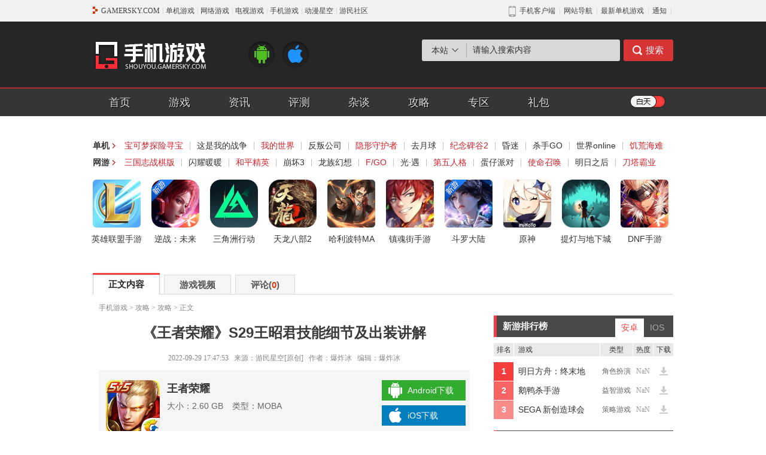

--- FILE ---
content_type: text/html
request_url: https://shouyou.gamersky.com/gl/202209/1523185.shtml
body_size: 17894
content:
<!DOCTYPE html PUBLIC "-//W3C//DTD XHTML 1.0 Transitional//EN" "http://www.w3.org/TR/xhtml1/DTD/xhtml1-transitional.dtd">
<html xmlns="http://www.w3.org/1999/xhtml">
<head>
  <meta http-equiv="Content-Type" content="text/html; charset=utf-8" />
  <title>《王者荣耀》S29王昭君技能细节及出装讲解 _ 游民星空手游频道</title>
  <meta name="keywords" content="王者荣耀" />
  <meta name="description" content="王昭君是《王者荣耀》玩家非常熟悉的英雄，下面就给大家讲解一下王昭君的技能，或许有一些是你没有注意到的细节。" />
  <meta http-equiv="X-UA-Compatible" content="IE=Edge" />
<link rel="stylesheet" href="//j.gamersky.com/web2015/css/QZnav.css" />
<link rel="stylesheet" href="//j.gamersky.com/css/??shouyou/css/sy2_style.css,shouyou/css/sy2_style_content.css,web2015/css/style.newcontent.v1.css,?2021032901" />
<script src="//j.gamersky.com/js/??g/jquery-1.8.3.js,shouyou/js/sy2.js,shouyou/js/SY.js,?20210111"></script> 
  <link rel="alternate" media="only screen and (max-width: 640px)" href="https://wap.gamersky.com/sygl/Content-1523185.html" />
  <script>var wapUrl = "https://wap.gamersky.com/sygl/Content-1523185.html";var contentPageIndex=1;var pageIndex=1;</script>
  <script src="//j.gamersky.com/g/mobileesp.js"></script>
</head>
<script>document.write(body);</script>
<script src="https://www.gamersky.com/autoinc/allsite/allsite_nav_js.htm"></script>
<div class="Top">
  <div class="Top_1">
    <div class="Logo"><a href="http://shouyou.gamersky.com/"></a></div>
    <div class="ICO"><a class="Android" href="http://shouyou.gamersky.com/ku/1-0-0-00.html" target="_blank"></a><a class="ios" href="http://shouyou.gamersky.com/ku/2-0-0-00.html" target="_blank"></a></div>
    <div class="soso">
      <div class="sou" id="search-form">
        <div class="radio">
          <div class="txt">本站</div>
          <div class="con">
            <a href="javascript:;">本站</a>
            <a href="javascript:;">百度</a>
          </div>
        </div>
        <div class="form block" data-action="https://so.gamersky.com/">
          <input class="Sinput" type="text" name="s" value="请输入搜索内容" onfocus="if(value=='请输入搜索内容')value='';this.onblur=function(){if(value=='')value='请输入搜索内容'}" />
          <input class="Sbutton" type="submit" value="搜索"/>
        </div>
        <div class="form none" data-action="https://www.baidu.com/s?ie=utf-8">
          <input class="Sinput" type="text" name="q" value="请输入搜索内容" onfocus="if(value=='请输入搜索内容')value='';this.onblur=function(){if(value=='')value='请输入搜索内容'}" />
          <input class="Sbutton" type="submit" value="搜索"/>
        </div>
      </div>
      <!-- div class="tag">
<a class="tc" target="_blank" href="http://soso.gamersky.com/cse/search/?s=3068275339727451251&nsid=6&q=%E6%A5%9A%E7%95%99%E9%A6%99">楚留香</a>

<a target="_blank" href="http://soso.gamersky.com/cse/search?s=3068275339727451251&q=%E5%86%B3%E6%88%98%E5%B9%B3%E5%AE%89%E4%BA%AC&nsid=6">决战平安京</a>
<a class="tc" target="_blank" href="http://soso.gamersky.com/cse/search/?s=3068275339727451251&nsid=6&q=%E6%97%85%E8%A1%8C%E9%9D%92%E8%9B%99">旅行青蛙</a>
<a target="_blank" href="http://soso.gamersky.com/cse/search/?s=3068275339727451251&nsid=6&q=%E6%81%8B%E4%B8%8E%E5%88%B6%E4%BD%9C%E4%BA%BA">恋与制作人</a>
<a target="_blank" href="http://soso.gamersky.com/cse/search/?s=3068275339727451251&nsid=6&q=%E6%B0%B8%E8%BF%9C%E7%9A%847%E6%97%A5%E4%B9%8B%E9%83%BD">永远的7日之都</a>
<a target="_blank" href="http://soso.gamersky.com/cse/search?s=3068275339727451251&q=qq%E9%A3%9E%E8%BD%A6&nsid=6">QQ飞车</a>
			</div -->      
    </div>
  </div>
  <div class="Top_2">
    <div class="Top2">
      <div class="topnav">
        <a href="http://shouyou.gamersky.com/">首页</a>
        <a href="https://ku.gamersky.com/sp/1754-0-0-0-0-0.html">游戏</a>
        <a href="http://shouyou.gamersky.com/zx/">资讯</a>
        <a href="http://shouyou.gamersky.com/review/">评测</a>
        <a href="http://shouyou.gamersky.com/zatan/">杂谈</a>
        <a href="http://shouyou.gamersky.com/gl/">攻略</a>
        <a href="http://shouyou.gamersky.com/z/">专区</a>
        <a href="https://i.gamersky.com/store?giftBag=true" target="_blank">礼包</a>
      </div>
      <div class="model"><a href="javascript:;" id="switch"></a></div>
    </div>
  </div>
</div><!--Top end--> 
<div class="Mid">
  <div class="Mid_top">
    <div class="Mid_top">
  <div class="tag">
      <div class="txt">
        <span class="li1">单机</span>
        <a class="tc" href="http://shouyou.gamersky.com/ku/1053647.shtml" target="_blank">宝可梦探险寻宝</a> 
        <i>|</i>
        <a href="http://shouyou.gamersky.com/ku/1172529.shtml" target="_blank">这是我的战争</a>
        <i>|</i>
        <a class="tc" href="http://shouyou.gamersky.com/ku/458030.shtml" target="_blank">我的世界</a>
        <i>|</i>
        <a href="http://shouyou.gamersky.com/ku/1145988.shtml" target="_blank">反叛公司</a>
        <i>|</i>
        <a class="tc" href="http://shouyou.gamersky.com/ku/1166527.shtml" target="_blank">隐形守护者</a>
        <i>|</i>
        <a href="http://shouyou.gamersky.com/ku/802028.shtml" target="_blank">去月球</a>
        <i>|</i>
        <a class="tc" href="http://shouyou.gamersky.com/ku/912426.shtml" target="_blank">纪念碑谷2</a>
        <i>|</i>
        <a href="http://shouyou.gamersky.com/ku/1146650.shtml" target="_blank">昏迷</a>
        <i>|</i>
        <a href="http://shouyou.gamersky.com/ku/464113.shtml" target="_blank">杀手GO</a>
        <i>|</i>
        <a href=" http://web-cps.gamersky.com/cps/cps/5.html?pk=kt4k1hbtpw9dbqay" target="_blank">世界online</a>
        <i>|</i>
        <a class="tc" href="http://shouyou.gamersky.com/ku/851946.shtml" target="_blank">饥荒海难</a>
      </div>
      <div class="txt">
        <span class="li1">网游</span>
        <a class="tc" a href="https://www.gamersky.com/z_sy/sgzzqb/" target="_blank">三国志战棋版</a>
        <i>|</i>
        <a href="https://www.gamersky.com/z_sy/synn/" target="_blank">闪耀暖暖</a>
        <i>|</i>
        <a class="tc" a href="https://www.gamersky.com/z_sy/hpjy/" target="_blank">和平精英</a>
        <i>|</i>
        <a href="https://shouyou.gamersky.com/z/bh3/" target="_blank">崩坏3</a>
        <i>|</i>
        <a href="https://www.gamersky.com/z_sy/dna/" target="_blank">龙族幻想</a>
        <i>|</i>
        <a class="tc" href="https://shouyou.gamersky.com/z/fgo/" target="_blank">F/GO</a>
        <i>|</i>
        <a href="https://shouyou.gamersky.com/z/sky/" target="_blank">光·遇</a>
        <i>|</i>
        <a class="tc" a href="http://shouyou.gamersky.com/z/id5/" target="_blank">第五人格</a>
        <i>|</i>
        <a href="https://ugame.9game.cn/game/downloadGame?pack.cooperateModelId=230998&pack.id=47067400" target="_blank">蛋仔派对</a>
        <i>|</i>
        <a class="tc" a href="https://www.gamersky.com/z_sy/smzhsy/" target="_blank">使命召唤</a>
        <i>|</i>
        <a href="http://shouyou.gamersky.com/z/survive/" target="_blank">明日之后</a>
        <i>|</i>
        <a class="tc" a href="http://shouyou.gamersky.com/ku/1193625.shtml" target="_blank">刀塔霸业</a></div>
      </div><!--tag end-->
      <div class="pic">
        <a href="https://www.gamersky.com/z/lolm/" title="英雄联盟手游" target="_blank"><img src="https://img1.gamersky.com/image2019/10/20191016_yyc_325_3/icon.jpg" width="80" height="80" /><br/>
           英雄联盟手游</a>
            <a href="https://www.gamersky.com/z/nizhan-future/" title="逆战：未来" target="_blank"><img src="https://img1.gamersky.com/upimg/pic/2025/11/25/origin_202511251946547188.png" width="80" height="80" /><br/>
              逆战：未来<div class="tab xinyou"></div></a>
            <a href="https://www.gamersky.com/z/sjztzbd/" title="三角洲行动" target="_blank"><img src="https://image.gamersky.com/zqimg/20240626_wyb_680_1/appicon.jpg" width="80" height="80" /><br/>
           三角洲行动</a>
            <a href="https://www.gamersky.com/z_sy/tlbb2/" title="天龙八部2：飞龙战天" target="_blank"><img src="https://img1.gamersky.com/image2023/03/20230316_zjx_594_1/icon.jpg" width="80" height="80" /><br/>
           天龙八部2</a>
        <a href="https://www.gamersky.com/z_sy/hlbtmf/" title="哈利波特：魔法觉醒" target="_blank"><img src="https://img1.gamersky.com/image2020/09/20200910_yyc_325_11/icon.jpg" width="80" height="80" /><br/>
           哈利波特MA</a>
            <a href="https://shouyou.gamersky.com/ku/1595709.shtml" title="天谕手游" target="_blank"><img src="https://img1.gamersky.com/image2023/05/20230510_zjx_594_1/icon.jpg" width="80" height="80" /><br/>
           镇魂街手游</a>
            <a href="https://shouyou.gamersky.com/ku/1445611.shtml" title="斗罗大陆-斗神再临" target="_blank"><img src="https://img1.gamersky.com/image2021/12/20211215_yw_545_4/icon.jpg" width="80" height="80" /><br/>
           斗罗大陆<div class="tab xinyou"></div></a>
            <a href="https://www.gamersky.com/z/yuanshen/" title="原神" target="_blank"><img src="https://img1.gamersky.com/image2019/06/20190611_yyc_325_1/icon.jpg" width="80" height="80" /><br/>
           原神</a>
            <a href="https://www.gamersky.com/z_sy/tideng/" title="提灯与地下城" target="_blank"><img src="http://img1.gamersky.com/image2020/12/20201210_lr_176_10/icon.jpg" width="80" height="80" /><br/>
           提灯与地下城</a>
           <a href="https://shouyou.gamersky.com/ku/1747866.shtml" title="地下城与勇士：起源" target="_blank"><img src="https://img1.gamersky.com/image2024/05/20240521_zjx_594_1/icon.jpg" width="80" height="80" /><br/>
           DNF手游</a>
      </div>
    </div> 
    <div id="new_top_shouyou_970"></div>
    <div class="Mid1">
      <div class="Mid1nav">
        <a href="javascript:;" class="like cur"><span>正文内容</span></a>
        <a href="javascript:;" style="display:none" target="_blank">游戏视频</a>
        <a href="javascript:;" class="pinlun" onclick="$('html,body').scrollTop($('#SOHUCS').offset().top)">评论(<span class="cy_comment" data-sid="1523185">0</span>)</a>
      </div><!--Mid1_L end-->
    </div>
  </div><!--Mid_top end-->

  <div class="Mid2">
    <div class="Mid2_L">
      <div class="Mid2L_ctt block">
        <div class="Mid2L_crumb"><a href="/" target="_self">手机游戏</a>&nbsp;>&nbsp;<a href="https://shouyou.gamersky.com/gl/" target="_self">攻略</a>&nbsp;>&nbsp;<a href="/gl/strategy/" target="_self">攻略</a>&nbsp;>&nbsp;<span>正文</span></div>
        <div class="Mid2L_title">
          <h1>《王者荣耀》S29王昭君技能细节及出装讲解</h1>
          <div class="detail">
            <span class="txt">2022-09-29 17:47:53</span>
            <span class="txt">来源：游民星空[原创]</span>
            <span class="txt">作者：爆炸冰</span>
            <span class="txt">编辑：爆炸冰</span>
            <span class="txt" style="display:none">浏览：<font id="countn" class="count" generalid="1523185">loading</font></span>
            <span style="display:none" id="jcjbContentData" data-generalId="1523185" title="《王者荣耀》S29王昭君技能细节及出装讲解"></span>
          </div>
        </div><!--Mid2L_title end-->
        <div class="Mid2L_con">
          <div class="post_ding_top">
            <p>第1页：</p>
            <a class="post_ding_top_down" data-up="收起"><span>展开</span><i></i></a>
            <div class="post_ding_top_pop"></div>
          </div>
          <div class="Mid2L_down" style="display:" data-url="http://shouyou.gamersky.com/news/201510/677426.shtml">
	<div class="img"><a href="https://shouyou.gamersky.com/ku/620801.shtml" target="_blank"><img alt="王者荣耀" src="https://img1.gamersky.com/image2016/10/20161019_yyc_325_10/icon.jpg" /></a></div>
	<div class="con">
		<div class="tit"><a href="https://shouyou.gamersky.com/ku/620801.shtml" target="_blank">王者荣耀</a></div>
		<div class="txt"><span>大小：2.60 GB</span><span>类型：MOBA</span></div>
		<div class="libao"></div>
	</div>
	<div class="dow ">
		<div class="code none">
			<div class="pic none"><img src="" data-generalid="620801" data-field="AndroidDownloadUrl" width="100" height="100"/></div>
			<div class="pic none"><img src="" data-generalid="620801" data-field="AppleDownloadUrl" width="100" height="100"/></div>
			<div class="txt">扫一扫直接下载</div>
		</div>
		<div class="btn">
        	<div class="btna">
			<a class="link1 Android countHit" style="display:" href="https://db4.gamersky.com/Common/ShowDownloadUrl.aspx?urlid=0&id=620801&Field=AndroidDownloadUrl" data-fieldname="AndroidDownloadUrl" data-itemid="620801" data-hot="true" target="_blank"><span>Android下载</span></a>
            
            </div>
            <div class="btna">
			<a class="link1 iOS countHit" style="display:" href="https://db4.gamersky.com/Common/ShowDownloadUrl.aspx?urlid=0&id=620801&Field=AppleDownloadUrl" data-fieldname="AppleDownloadUrl" data-itemid="620801" data-hot="true" target="_blank"><span>iOS下载</span></a>
            </div>
		</div>
	</div>
</div><!--Mid2L_down end--><!-- ParserInfo: Processed in 0.0252172 second(s) Ticks:59103 -->
          <!--<div style="padding-top:10px;text-align:center;"><iframe name="adc1" marginwidth="1" marginheight="1" height="62" width="602" scrolling="no" border="0" frameborder="0" src="http://www.gamersky.com/img/baidu_300news.htm"></iframe></div>
-->
          
            
          <p>王昭君是《王者荣耀》玩家非常熟悉的英雄，她不仅颜值高，而且干扰能力也数一数二，减移速、攻速的能力让射手们苦不堪言。下面就给大家讲解一下王昭君的技能，或许有一些是你没有注意到的细节。</p>
<p class="GsImageLabel" align="center"><a target="_blank" href="https://www.gamersky.com/showimage/id_gamersky.shtml?https://img1.gamersky.com/image2022/09/20220929_hxb_417_11/1118.jpg"><img class="picact" border="0" alt="游民星空" src="https://img1.gamersky.com/image2022/09/20220929_hxb_417_11/1118_S.jpg"></a></p>
<div class="GsWeTxt1">技能解析</div>
<div class="GsWeTxt2">被动-冰封之心</div>
<p class="GsImageLabel" align="center"><a target="_blank" href="https://www.gamersky.com/showimage/id_gamersky.shtml?https://img1.gamersky.com/image2022/09/20220929_hxb_417_11/1133.jpg"><img class="picact" border="0" alt="游民星空" src="https://img1.gamersky.com/image2022/09/20220929_hxb_417_11/1133_S.jpg"></a></p>
<div class="GsWeTxt3">寒冰护盾</div>
<p>1、王昭君脱战时获得护盾</p>
<p>脱战是指不对任何目标造成伤害，也不受到伤害。脱战6秒左右就可以获得护盾，这一点和五速鞋被动、霸者重装等效果相同。</p>
<p>护盾值随王昭君法术强度的提升而提升，而受到伤害时护盾的减少量随英雄物抗魔抗的提升而提升。因此如果想让护盾更厚更硬，就可以叠法强和双抗。</p>
<p>2、护盾会减速攻击它的敌人，被打破后对周围目标造成伤害</p>
<p>在对线短手英雄时，我们都可以积极进攻。即使被敌人攻击，也可以利用护盾的减速和被打破后的伤害消耗敌人。而护盾的伤害范围与大招范围差不多，也不必担心伤害打不到敌人而距离敌人过近。</p>
<p class="GsImageLabel" align="center"><a target="_blank" href="https://www.gamersky.com/showimage/id_gamersky.shtml?https://img1.gamersky.com/image2022/09/20220929_hxb_417_11/1394.jpg"><img class="picact" border="0" alt="游民星空" src="https://img1.gamersky.com/image2022/09/20220929_hxb_417_11/1394_S.jpg"></a></p>
<div class="GsWeTxt3">强化普攻</div>
<p>1、强化第三次普攻，造成额外伤害</p>
<p>在跑路时，王昭君的强化普攻最好提前攒好，防止遭遇敌人或开团不能第一时间打出强化普攻。原地空A就可以获得强化被动。</p>
<p>需要注意的是，如果在草丛内向外空A，在附近的敌人有可能看到普攻射出的飞行物的视野，由此判断我们就在草丛中。</p>
<p>2、技能和强化普攻会造成减速效果</p>
<p>王昭君使用技能或强化普通对敌人施加的冰冷效果会随时间衰减，因此我们最好在释放技能后也穿插普攻，尽量让敌人保持减速状态。</p>
<p>冰凉效果的减速百分比会随王昭君等级的提升而提升，满级将减少目标63%的攻速，非常克制马超、老夫子之类依赖攻速输出的英雄。</p>
<div class="GsWeTxt2">一技能-凋零冰晶</div>
<p class="GsImageLabel" align="center"><a target="_blank" href="https://www.gamersky.com/showimage/id_gamersky.shtml?https://img1.gamersky.com/image2022/09/20220929_hxb_417_11/1676.jpg"><img class="picact" border="0" alt="游民星空" src="https://img1.gamersky.com/image2022/09/20220929_hxb_417_11/1676_S.jpg"></a></p>
<p>王昭君的一技能除了对施放区域目标造成伤害和减速外，还有探视野的作用。</p>
<p>实际探得的视野范围是比技能范围大一圈的，因此可以将一技能施放在两个草丛直接，一下探到两个草丛。对于中路两侧的长草丛，则可以将一技能释放在草丛中段，就可以看到整个草丛是否存在敌人。</p>
<div class="GsWeTxt2">二技能-禁锢寒霜</div>
<p class="GsImageLabel" align="center"><a target="_blank" href="https://www.gamersky.com/showimage/id_gamersky.shtml?https://img1.gamersky.com/image2022/09/20220929_hxb_417_11/1812.jpg"><img class="picact" border="0" alt="游民星空" src="https://img1.gamersky.com/image2022/09/20220929_hxb_417_11/1812_S.jpg"></a></p>
<p>王昭君的二技能能够冰冻敌人长达2.5秒，是游戏中控制时间最长的技能之一。</p>
<p>由于王昭君的二技能释放后，需要经过接近1秒的延迟才会对目标范围造成伤害，使得这个技能非常考验我们的预判能力。大部分情况下，我们可以将二技能释放在敌人前进方向一个身位的位置，或者利用地形卡在敌人必经之处，又或者在团战时释放在己方C位脚下。利用凝冰之息等装备叠加减速效果，也能大大提升我们技能的命中率。</p>
<p>另外，对于已冰冻的敌人，王昭君的普攻和技能都能造成额外伤害。团战时需要注意多利用普攻和强化普攻打伤害。</p>
<div class="GsWeTxt2">三技能-凛冬已至</div>
<p class="GsImageLabel" align="center"><a target="_blank" href="https://www.gamersky.com/showimage/id_gamersky.shtml?https://img1.gamersky.com/image2022/09/20220929_hxb_417_11/11063.jpg"><img class="picact" border="0" alt="游民星空" src="https://img1.gamersky.com/image2022/09/20220929_hxb_417_11/11063_S.jpg"></a></p>
<p>王昭君的大招可以刷新被动的寒冰护盾，我们在被击破护盾时可以立即释放大招，重新获得护盾。即使护盾没有被击破，大招释放后，护盾也能产生破盾伤害，因此可以利用这一特点越塔强杀敌方英雄，利用塔的攻击破盾对敌人造成伤害。</p>
<p>王昭君的大招范围很大，团战时可以起到分割战场的作用。在野区则更容易发挥它的作用。</p>
<div class="GsWeTxt1">出装建议</div>
<p class="GsImageLabel" align="center"><a target="_blank" href="https://www.gamersky.com/showimage/id_gamersky.shtml?https://img1.gamersky.com/image2022/09/20220929_hxb_417_11/11217.jpg"><img class="picact" border="0" alt="游民星空" src="https://img1.gamersky.com/image2022/09/20220929_hxb_417_11/11217_S.jpg"></a></p>
<p>王昭君的装备以提升法强、法穿、冷却缩减，附带减速效果。</p>
<p>推荐：秘法之鞋、凝冰之息、痛苦面具、极寒风暴、日暮之流、辉月</p>
<p>激进一些，可以把日暮之流换成博学者之怒。对面法抗高的话，则换成虚无法杖。</p>
<p class="GsImageLabel" align="center"><a target="_blank" href="https://www.gamersky.com/showimage/id_gamersky.shtml?https://img1.gamersky.com/image2022/09/20220929_hxb_417_11/11315.jpg"><img class="picact" border="0" alt="游民星空" src="https://img1.gamersky.com/image2022/09/20220929_hxb_417_11/11315_S.jpg"></a></p>
<p>召唤师技能选择闪现。王昭君没有任何位移技能，需要靠闪现保命或者强行拉近与敌人的距离。</p>
<p>铭文方面以提升法强、法穿、攻速为主。推荐：狩猎*10、心眼*10、梦魇*10</p>
        
      
          <!--红蓝观点-->
                
          <!--话题投票-->
          
          
          <!-- 更多精彩 -->
          
          <!--{pe.begin.pagination}-->
          <!--{pe.begin.pagination}--><span id="pe100_page_contentpage" class="pagecss"></span><!--{pe.end.pagination}-->
          <!--{pe.end.pagination}-->
        </div><!--MidL_con end-->
        <!--文章内容导航 开始-->
        
        <!--文章内容导航 结束-->
                 
        <div class="gs_comm_content_bot_fun">
  <div class="gs_comm_content_share">
    <div class="gs_ccs_appdown">
       <div class="gs_ccs_tit">游民星空APP</div>
       <div class="gs_ccs_txt">随手浏览游戏攻略</div>
       <div class="gs_ccs_code"><img src="https://image.gamersky.com/webimg15/content/loading.gif" alt="code"></div>
    </div>
    <div class="gs_ccs_right">
      <div class="gs_ccs_share">
        <i class="gs_ccs_share_ico" title="分享"></i><a class="gs_ccs_share_txt">分享</a>
        <div class="gs_ccs_baidu_popup bdsharebuttonbox" data-tag="share_2">
          <a class="bds_tsina" data-cmd="tsina"><i></i>新浪微博</a>
          <a class="bds_sqq" data-cmd="sqq"><i></i>QQ</a>
          <a class="bds_weixin" data-cmd="weixin"><i></i>微信</a>
        </div>
      </div>
      <div class="gs_ccs_links">
         <a href="#" class="tipoff btnContentReport"><i></i>举报</a><span>|</span>
         <a href="#" class="collection btnCollection" title="收藏"><i></i>收藏</a><span>|</span>
      </div>
    </div>
  </div>
</div>
<script>
(function(){
    var myDate=new Date(),mytt=myDate.getFullYear()+''+(myDate.getMonth()+1)+''+myDate.getDate();
    var urlTmp = window.location;
    var urlTmpOri = urlTmp.host;
    var urlTmpPath = urlTmp.pathname;
    var urlTmpCale = urlTmpOri + urlTmpPath.replace(/_\d*/, '');
    var thisPageUrl = urlTmp.protocol + '//' + urlTmpCale;
    window._bd_share_config = {common: {bdUrl: thisPageUrl}, share: [{"tag" : "share_2","bdSize": 16 }]}
    with(document) 0[(getElementsByTagName('head')[0]||body).appendChild(createElement('script')).src='//j.gamersky.com/static/api/js/share.js?cdnversion='+mytt];
})();
</script>
        <div class="Relevant">
          <div class="MidLtit"><div></div></div>
          <div class="RelevantL">
            <ul class="Relevanttxt">
              <li class="tit">相关攻略：</li>
              
            
          
              
              <li class="li3"><a href="https://shouyou.gamersky.com/gl/202209/1522483.shtml" title="《王者荣耀》海月大招破解方法 海月大招怎么破解" target="_blank">《王者荣耀》海月大招破解方法 海月大招怎么破</a></li>
              
              <li class="li3"><a href="https://shouyou.gamersky.com/gl/202209/1522099.shtml" title="《王者荣耀》S29兰陵王出装及技能连招教学" target="_blank">《王者荣耀》S29兰陵王出装及技能连招教学</a></li>
              
              <li class="li3"><a href="https://shouyou.gamersky.com/gl/202110/1429145.shtml" title="《王者荣耀》86西游记猪八戒皮肤公开 回高老庄咯" target="_blank">《王者荣耀》86西游记猪八戒皮肤公开 回高老庄</a></li>
              
              <li class="li3"><a href="https://shouyou.gamersky.com/gl/202109/1423622.shtml" title="《王者荣耀》S24姜子牙英雄搭配攻略" target="_blank">《王者荣耀》S24姜子牙英雄搭配攻略</a></li>
              
              <li class="li3"><a href="https://shouyou.gamersky.com/gl/202109/1422807.shtml" title="《王者荣耀》S24赛季辅助英雄上分推荐" target="_blank">《王者荣耀》S24赛季辅助英雄上分推荐</a></li>
              
            </ul>
          </div>
          <div class="RelevantR">
            <ul class="Relevantlike">
  <li class="tit">标签：</li>
  <li class="txt"><a target="_blank" href="https://shouyou.gamersky.com/mobilegame/gl/1170/">手游</a></li>
  <li class="txt"><a target="_blank" href="https://shouyou.gamersky.com/mobilegame/gl/44918/">王者荣耀</a></li>
  <li class="txt"><a target="_blank" href="https://shouyou.gamersky.com/mobilegame/gl/33233/">攻略</a></li>
</ul> 
          </div>
        </div>
        <div class="box_game">
	<div class="box_bg"></div>
	<div class="box_img"><a href="http://shouyou.gamersky.com/z/wzry/" target="_blank"><img src="https://img1.gamersky.com/image2016/10/20161019_yyc_325_10/icon.jpg" width="113" height="113"/></a></div>
	<div class="box_con">
		<div class="con1">
			<div class="tit"><a href="http://shouyou.gamersky.com/z/wzry/" target="_blank">王者荣耀</a></div>
			<div class="tag"><a  href="http://bbs.gamersky.com/plugin.php?id=kahao_7ree:kahao_7ree&amp;code=2&amp;id_7ree=398&amp;kid_7ree=328" target="_blank">领取礼包</a> |<a href="http://shouyou.gamersky.com/z/wzry/" target="_blank">专区</a> | <a href="https://shouyou.gamersky.com/ku/620801.shtml" target="_blank">游戏库</a> | <a href='http://tag.gamersky.com/shouyou/gl/44918.html' target="_blank">攻略</a> | <a href='http://tag.gamersky.com/shouyou/zx/44918.html' target="_blank">资讯</a></div>
		</div>
		<div class="con2">
			<div class="txt1">开发：腾讯游戏</div>
			<div class="txt2">类型：MOBA</div>
		</div>
		<div class="con3">
			<div class="ZS ratingGroup" data-generalid="620801" data-tips="投票">
				<div class="ZS_L">
					<div class="tit">游民指数</div>
					<div class="num" id="Sorce">loading</div>
				</div>
				<div class="ZS_R">
					<div class="ZSR L">
						<div class="num"><span id="like">loading</span>人</div>
						<a class="but2 ratingGroupAction" data-generalid="620801" data-sorce="1" data-tips="投票" data-type="5" data-group="like" data-totleid="like" href="javascript:;">喜欢</a>
					</div>
					<div class="ZSR R">
						<div class="num"><span id="unlike">loading</span>人</div>
						<a class="but2 ratingGroupAction" data-generalid="620801" data-sorce="1" data-tips="投票" data-type="6" data-group="like" data-totleid="unlike" href="javascript:;">不喜欢</a>
					</div>
				</div>
			</div>
			
			<div class="PF pzbg Score">
				<div class="PF_l S1" data-generalid="620801" id="gamerskyrating">
					<div class="PFl_tit">玩家评分</div>
					<div class="PFl_num" id="scoreAvg">loading</div>
				</div>
				<div class="PF_r">
					<div class="PFr_tit">我要评分</div>
					<div class="Slide ratingAction" data-tips="评分" data-generalid="620801" data-sorce="1" data-type="0" data-avgscore="scoreAvg" data-totleid="scoreTimes">
						<ul></ul><span></span>
					</div>
					<div class="PFr_num">0.0</div>
				</div>
			</div>
			
		</div>
	</div>
</div>
<!-- ParserInfo: Processed in 0.032206 second(s) Ticks:75483 -->
        <div class="MidLtit"><div></div></div>      <ul class="MidLpic">       <li class="tit">热门游戏</li>                      
                
                                        <li class="img"><a href="https://ku.gamersky.com/2024/xi-wang-xiao-bu-mie/" title="希望消不灭" target="_blank"><img src="https://img1.gamersky.com/image2023/11/20231109_lty_654_1/icon.jpg" alt="希望消不灭"  width="90" height="90"  class="pe_u_thumb" border="0" ><br/>希望消不灭</a></li>              <li class="img"><a href="https://ku.gamersky.com/2024/guang-xi-jie-yu/" title="光隙解语" target="_blank"><img src="https://img1.gamersky.com/image2023/08/20230814_zjx_594_1/icon.jpg" alt="光隙解语"  width="90" height="90"  class="pe_u_thumb" border="0" ><br/>光隙解语</a></li>              <li class="img"><a href="https://ku.gamersky.com/2024/dun-keng-da-shi/" title="蹲坑大师" target="_blank"><img src="https://img1.gamersky.com/image2023/12/20231220_lcp_23_38/icon.jpg" alt="蹲坑大师"  width="90" height="90"  class="pe_u_thumb" border="0" ><br/>蹲坑大师</a></li>              <li class="img"><a href="https://ku.gamersky.com/2024/xing-cun-zhe-yao-sai/" title="幸存者要塞" target="_blank"><img src="https://img1.gamersky.com/image2023/12/20231220_lcp_23_37/icon.jpg" alt="幸存者要塞"  width="90" height="90"  class="pe_u_thumb" border="0" ><br/>幸存者要塞</a></li>             </ul>
<!-- ParserInfo: Processed in 0.0454021 second(s) Ticks:110845 -->
        <div class="MidLtit"><div></div></div>
        <div class="Comment">
          <!--Comment E-->
          <div id="SOHUCS" sid="1523185"></div>
          <script src="//j.gamersky.com/web2015/comment/zl/js/cmtconfig.js?2025120305"></script>
          <!--Comment S-->
        </div>
      </div><!--Mid2L_ctt end-->

    </div><!--Mid2_L end-->
    <div class="Mid2_R">
			<div class="ad_r">
               
                    <div id="adscontainer_block_300_1">
                      
                       
                    </div>
                </div>
			<div class="Mid2Rtit">
				<div class="tit">新游排行榜</div>
				<div class="M4Rnav">
					<!--a href="javascript:;"总榜</a-->
					<a href="javascript:;" class="cur">安卓</a>
					<a href="javascript:;">IOS</a>
				</div>
			</div>
			<ul class="PHB block">
				<li class="tit">
					<div class="num">排名</div>
					<div class="game">游戏</div>
					<div class="types">类型</div>
					<div class="heat">热度</div>
					<div class="down">下载</div>
				</li>
				   
                
              
  
  <li class="con">
    <div class="num n1">1</div>
    <div class="game">
      <a href="https://ku.gamersky.com/2022/arknights-endfield/" target="_blank" title="明日方舟：终末地">明日方舟：终末地</a>
    </div>
    <div class="types">角色扮演</div>
    <div class="heat">
             
          </div>
    <div class="down">
      <a href="https://ku.gamersky.com/2022/arknights-endfield/" target="_blank" title="下载"></a>
    </div>
  </li>
  
  <li class="con">
    <div class="num n2">2</div>
    <div class="game">
      <a href="https://ku.gamersky.com/2026/goose-goose-ducksy/" target="_blank" title="鹅鸭杀手游">鹅鸭杀手游</a>
    </div>
    <div class="types">益智游戏</div>
    <div class="heat">
             
          </div>
    <div class="down">
      <a href="https://ku.gamersky.com/2026/goose-goose-ducksy/" target="_blank" title="下载"></a>
    </div>
  </li>
  
  <li class="con">
    <div class="num n3">3</div>
    <div class="game">
      <a href="https://ku.gamersky.com/2025/sega-football-club-champions/" target="_blank" title="SEGA 新创造球会">SEGA 新创造球会</a>
    </div>
    <div class="types">策略游戏</div>
    <div class="heat">
             
          </div>
    <div class="down">
      <a href="https://ku.gamersky.com/2025/sega-football-club-champions/" target="_blank" title="下载"></a>
    </div>
  </li>
  
			</ul>
			<ul class="PHB none">
            	<li class="tit">
					<div class="num">排名</div>
					<div class="game">游戏</div>
					<div class="types">类型</div>
					<div class="heat">热度</div>
					<div class="down">下载</div>
				</li>
				
                
              

<li class="con">
  <div class="num n1">1</div>
  <div class="game">
    <a href="https://ku.gamersky.com/2022/arknights-endfield/" target="_blank" title="明日方舟：终末地">明日方舟：终末地</a>
  </div>
  <div class="types">角色扮演</div>
  <div class="heat">
             
          </div>
  <div class="down">
    <a href="https://ku.gamersky.com/2022/arknights-endfield/" target="_blank" title="下载"></a>
  </div>
</li>

<li class="con">
  <div class="num n2">2</div>
  <div class="game">
    <a href="https://ku.gamersky.com/2026/goose-goose-ducksy/" target="_blank" title="鹅鸭杀手游">鹅鸭杀手游</a>
  </div>
  <div class="types">益智游戏</div>
  <div class="heat">
             
          </div>
  <div class="down">
    <a href="https://ku.gamersky.com/2026/goose-goose-ducksy/" target="_blank" title="下载"></a>
  </div>
</li>

<li class="con">
  <div class="num n3">3</div>
  <div class="game">
    <a href="https://ku.gamersky.com/2025/sega-football-club-champions/" target="_blank" title="SEGA 新创造球会">SEGA 新创造球会</a>
  </div>
  <div class="types">策略游戏</div>
  <div class="heat">
             
          </div>
  <div class="down">
    <a href="https://ku.gamersky.com/2025/sega-football-club-champions/" target="_blank" title="下载"></a>
  </div>
</li>

			</ul>		
<!-- ParserInfo: Processed in 0.8533582 second(s) Ticks:2083393 -->
			<div class="Mid2Rtit"><div class="tit">热点资讯</div><div class="more"></div></div>
			<ul class="PicTxt">
            	
                    
                  
                
				<li class="Simg">
					<div class="img"><a href="/handbooksy/202206/1492456.shtml" title="《三国志战略版》英雄集结剧本玩法介绍" target="_blank">
            <img src="https://imgs.gamersky.com/upimg/new_preview/2022/06/20/origin_b_202206201101556223.jpg" alt="《三国志战略版》全新剧本《英雄集结》将至！"  width="130" height="70" class="pe_u_thumb" border="0">
          </a></div>
					<div class="tit"><a href="/handbooksy/202206/1492456.shtml" title="《三国志战略版》英雄集结剧本玩法介绍" target="_blank">《三国志战略版》全新剧本《英雄集结》将至！</a></div>
					<div class="txt"><span class="visit">8298</span></div>
				</li>
				
				<li class="Simg">
					<div class="img"><a href="https://shouyou.gamersky.com/news/202204/1474817.shtml" title="《三国志战略版》王师秉节剧本4月23日正式开启" target="_blank">
            <img src="https://imgs.gamersky.com/upimg/new_preview/2022/04/13/origin_b_202204131130037424.jpg" alt="《三国志战略版》王师秉节剧本4月23日正式开启"  width="130" height="70" class="pe_u_thumb" border="0">
          </a></div>
					<div class="tit"><a href="https://shouyou.gamersky.com/news/202204/1474817.shtml" title="《三国志战略版》王师秉节剧本4月23日正式开启" target="_blank">《三国志战略版》王师秉节剧本4月23日正式开启</a></div>
					<div class="txt"><span class="visit">10279</span></div>
				</li>
				
				<li class="Simg">
					<div class="img"><a href="/handbooksy/202204/1473932.shtml" title="《三国志战略版》S12武将及事件战法介绍" target="_blank">
            <img src="https://imgs.gamersky.com/upimg/new_preview/2022/04/09/origin_b_202204092109263300.jpg" alt="《三国志战略版》S12全新武将及事件战法预告"  width="130" height="70" class="pe_u_thumb" border="0">
          </a></div>
					<div class="tit"><a href="/handbooksy/202204/1473932.shtml" title="《三国志战略版》S12武将及事件战法介绍" target="_blank">《三国志战略版》S12全新武将及事件战法预告</a></div>
					<div class="txt"><span class="visit">27718</span></div>
				</li>
				
				<li class="Simg">
					<div class="img"><a href="/handbooksy/202203/1468810.shtml" title="兵谋升级，王师出征！全新剧本《王师秉节》即将来袭！" target="_blank">
            <img src="https://imgs.gamersky.com/upimg/new_preview/2022/03/20/origin_b_202203202152173657.jpg" alt="《三国志战略版》全新剧本《王师秉节》将至！"  width="130" height="70" class="pe_u_thumb" border="0">
          </a></div>
					<div class="tit"><a href="/handbooksy/202203/1468810.shtml" title="兵谋升级，王师出征！全新剧本《王师秉节》即将来袭！" target="_blank">《三国志战略版》全新剧本《王师秉节》将至！</a></div>
					<div class="txt"><span class="visit">2848</span></div>
				</li>
				
				<li class="Simg">
					<div class="img"><a href="https://shouyou.gamersky.com/news/202203/1468075.shtml" title="《重返帝国》3月29日正式定档 新玩法、新内容前瞻惊喜不断！" target="_blank">
            <img src="https://imgs.gamersky.com/upimg/new_preview/2022/03/16/origin_b_202203162350477352.jpg" alt="《重返帝国》3月29日正式定档 内容前瞻惊喜不断！"  width="130" height="70" class="pe_u_thumb" border="0">
          </a></div>
					<div class="tit"><a href="https://shouyou.gamersky.com/news/202203/1468075.shtml" title="《重返帝国》3月29日正式定档 新玩法、新内容前瞻惊喜不断！" target="_blank">《重返帝国》3月29日正式定档 内容前瞻惊喜不断！</a></div>
					<div class="txt"><span class="visit">11694</span></div>
				</li>
				
</ul><!-- ParserInfo: Processed in 0.1517105 second(s) Ticks:370387 -->
                        <div class="Mid2Rtit"><div class="tit">精彩视频</div><div class="more"></div></div>
			<ul class="ImgTxt">
            	
                    
                  
            	
				<li><a href="/news/202601/2074785.shtml" target="_blank" title="在烂漫花丛，她闲适卧躺">
            <img src="https://imgs.gamersky.com/upimg/new_preview/2026/01/13/origin_b_202601131545363951.jpg" alt="在烂漫花丛，她闲适卧躺"  width="145" height="80" class="pe_u_thumb" border="0">
          <br/>在烂漫花丛，她闲适卧躺<div class="play"></div></a></li>
				
				<li><a href="/news/202601/2072226.shtml" target="_blank" title="新月裁风裘缀雪，瑶光夜野匿清辉">
            <img src="https://imgs.gamersky.com/upimg/new_preview/2026/01/07/origin_b_202601071834169264.jpg" alt="新月裁风裘缀雪，瑶光夜野匿清辉"  width="145" height="80" class="pe_u_thumb" border="0">
          <br/>新月裁风裘缀雪，瑶光夜野匿清辉<div class="play"></div></a></li>
				
				<li><a href="/news/202601/2071506.shtml" target="_blank" title="金枫裁云簪华冕，诗洒落盏染秋光">
            <img src="https://imgs.gamersky.com/upimg/new_preview/2026/01/06/origin_b_202601061652436376.jpg" alt="金枫裁云簪华冕，诗洒落盏染秋光"  width="145" height="80" class="pe_u_thumb" border="0">
          <br/>金枫裁云簪华冕，诗洒落盏染秋光<div class="play"></div></a></li>
				
				<li><a href="/news/202601/2070852.shtml" target="_blank" title="黑礼帽藏星眸兔，魔杖轻挑绮梦纱">
            <img src="https://imgs.gamersky.com/upimg/new_preview/2026/01/05/origin_b_202601051408435653.jpg" alt="黑礼帽藏星眸兔，魔杖轻挑绮梦纱"  width="145" height="80" class="pe_u_thumb" border="0">
          <br/>黑礼帽藏星眸兔，魔杖轻挑绮梦纱<div class="play"></div></a></li>
				
			</ul><!-- ParserInfo: Processed in 0.2313057 second(s) Ticks:564711 -->
                        <div class="ad_r">
<div id="adscontainer_block_300_2"></div>
</div>
			<div class="Mid2Rtit"><div class="tit">抢礼包</div><div class="more"></div></div>
			<ul class="QLB">
  <li class="tit none">
    <div class="game"><a title="" target="_blank" href="https://shouyou.gamersky.com/ku/1530257.shtml">魔域手游2</a></div>
    <div class="types">角色扮演</div>
    <div class="libao"><a target="_blank" href="https://i.gamersky.com/store/details?productId=964">礼包</a></div>
  </li>
  <li class="pic block">
    <div class="img"><a target="_blank" href="https://shouyou.gamersky.com/ku/1530257.shtml"><img alt="魔域手游2" width="55" height="55" src="https://img1.gamersky.com/image2022/10/20221025_zjx_594_25/screenshot13.jpg"></a></div>
    <div class="con">
      <div class="tit"><a title="" target="_blank" href="https://shouyou.gamersky.com/ku/1530257.shtml">魔域手游2</a></div>
      <div class="txt"><span class="Android"></span><span class="ios"></span></div>
    </div>
    <div class="libao">
      <a target="_blank" href="https://i.gamersky.com/store/details?productId=964">领取</a>
    </div>
  </li>

  <li class="tit block">
    <div class="game"><a title="" target="_blank" href="https://shouyou.gamersky.com/z/xkfyzol/">侠客风云传online</a></div>
    <div class="types">角色扮演</div>
    <div class="libao"><a target="_blank" href="https://i.gamersky.com/store/details?productId=667">礼包</a></div>
  </li>
  <li class="pic none">
    <div class="img"><a target="_blank" href="https://shouyou.gamersky.com/z/xkfyzol/"><img alt="侠客风云传online" width="55" height="55" src="https://img1.gamersky.com/image2018/06/20180620_yyc_325_6/icon.jpg"></a></div>
    <div class="con">
      <div class="tit"><a title="" target="_blank" href="https://shouyou.gamersky.com/z/xkfyzol/">侠客风云传online</a></div>
      <div class="txt"><span class="Android"></span><span class="ios"></span></div>
    </div>
    <div class="libao">
      <a target="_blank" href="https://i.gamersky.com/store/details?productId=667">领取</a>
    </div>
  </li>

  <li class="tit block">
    <div class="game"><a title="" target="_blank" href="https://www.gamersky.com/z_sy/jwdzgol/">叫我大掌柜</a></div>
    <div class="types">模拟游戏</div>
    <div class="libao"><a target="_blank" href="https://i.gamersky.com/store/details?productId=651">礼包</a></div>
  </li>
  <li class="pic none">
    <div class="img"><a target="_blank" href="https://www.gamersky.com/z_sy/jwdzgol/"><img alt="叫我大掌柜" width="55" height="55" src="https://img1.gamersky.com/image2021/06/20210616_lr_176_1/icon.jpg"></a></div>
    <div class="con">
      <div class="tit"><a title="" target="_blank" href="https://www.gamersky.com/z_sy/jwdzgol/">叫我大掌柜</a></div>
      <div class="txt"><span class="Android"></span><span class="ios"></span></div>
    </div>
    <div class="libao">
      <a target="_blank" href="https://i.gamersky.com/store/details?productId=651">领取</a>
    </div>
  </li>

  <li class="tit block">
    <div class="game"><a title="" target="_blank" href="https://shouyou.gamersky.com/ku/1221376.shtml">余烬风暴</a></div>
    <div class="types">角色扮演</div>
    <div class="libao"><a target="_blank" href="https://i.gamersky.com/store/details?productId=628">礼包</a></div>
  </li>
  <li class="pic none">
    <div class="img"><a target="_blank" href="https://shouyou.gamersky.com/ku/1221376.shtml"><img alt="余烬风暴" width="55" height="55" src="https://img1.gamersky.com/image2019/09/20190910_yyc_325_2/icon.jpg"></a></div>
    <div class="con">
      <div class="tit"><a title="" target="_blank" href="https://shouyou.gamersky.com/ku/1221376.shtml">余烬风暴</a></div>
      <div class="txt"><span class="Android"></span><span class="ios"></span></div>
    </div>
    <div class="libao">
      <a target="_blank" href="https://i.gamersky.com/store/details?productId=628">领取</a>
    </div>
  </li>

  <li class="tit block">
    <div class="game"><a title="" target="_blank" href="https://shouyou.gamersky.com/ku/1265611.shtml">苍之骑士团2</a></div>
    <div class="types">角色扮演</div>
    <div class="libao"><a target="_blank" href="https://i.gamersky.com/store/details?productId=591">礼包</a></div>
  </li>
  <li class="pic none">
    <div class="img"><a target="_blank" href="https://shouyou.gamersky.com/ku/1265611.shtml"><img alt="苍之骑士团2" width="55" height="55" src="https://img1.gamersky.com/image2020/02/20200221_yyc_325_13/icon.jpg"></a></div>
    <div class="con">
      <div class="tit"><a title="" target="_blank" href="https://shouyou.gamersky.com/ku/1265611.shtml">苍之骑士团2</a></div>
      <div class="txt"><span class="Android"></span><span class="ios"></span></div>
    </div>
    <div class="libao">
      <a target="_blank" href="https://i.gamersky.com/store/details?productId=591">领取</a>
    </div>
  </li>

  <li class="tit block">
    <div class="game"><a title="" target="_blank" href="https://ku.gamersky.com/2014/LongWu/">龙武</a></div>
    <div class="types">角色扮演</div>
    <div class="libao"><a target="_blank" href="https://i.gamersky.com/store/details?productId=618">礼包</a></div>
  </li>
  <li class="pic none">
    <div class="img"><a target="_blank" href="https://ku.gamersky.com/2014/LongWu/"><img alt="龙武" width="55" height="55" src="https://imgs.gamersky.com/pic/2021/20211202_djy_248_3.jpg"></a></div>
    <div class="con">
      <div class="tit"><a title="" target="_blank" href="https://ku.gamersky.com/2014/LongWu/">龙武</a></div>
      <div class="txt"></div>
    </div>
    <div class="libao">
      <a target="_blank" href="https://i.gamersky.com/store/details?productId=618">领取</a>
    </div>
  </li>

  <li class="tit block">
    <div class="game"><a title="" target="_blank" href="https://shouyou.gamersky.com/ku/1400622.shtml">御剑决</a></div>
    <div class="types">角色扮演</div>
    <div class="libao"><a target="_blank" href="https://i.gamersky.com/store/details?productId=593">礼包</a></div>
  </li>
  <li class="pic none">
    <div class="img"><a target="_blank" href="https://shouyou.gamersky.com/ku/1400622.shtml"><img alt="御剑决" width="55" height="55" src="https://img1.gamersky.com/image2021/06/20210625_lr_176_3/icon.jpg"></a></div>
    <div class="con">
      <div class="tit"><a title="" target="_blank" href="https://shouyou.gamersky.com/ku/1400622.shtml">御剑决</a></div>
      <div class="txt"><span class="Android"></span></div>
    </div>
    <div class="libao">
      <a target="_blank" href="https://i.gamersky.com/store/details?productId=593">领取</a>
    </div>
  </li>

  <li class="tit block">
    <div class="game"><a title="" target="_blank" href="https://www.gamersky.com/z_sy/fyd/">风云岛行动</a></div>
    <div class="types">冒险</div>
    <div class="libao"><a target="_blank" href="https://i.gamersky.com/store/details?productId=498">礼包</a></div>
  </li>
  <li class="pic none">
    <div class="img"><a target="_blank" href="https://www.gamersky.com/z_sy/fyd/"><img alt="风云岛行动" width="55" height="55" src="https://img1.gamersky.com/image2020/03/20200304_yyc_325_1/icon.jpg"></a></div>
    <div class="con">
      <div class="tit"><a title="" target="_blank" href="https://www.gamersky.com/z_sy/fyd/">风云岛行动传</a></div>
      <div class="txt"><span class="Android"></span><span class="ios"></span></div>
    </div>
    <div class="libao">
      <a target="_blank" href="https://i.gamersky.com/store/details?productId=498">领取</a>
    </div>
  </li>

  <li class="tit block">
    <div class="game"><a title="" target="_blank" href="https://shouyou.gamersky.com/z/zm/">镇魔曲</a></div>
    <div class="types">角色扮演</div>
    <div class="libao"><a target="_blank" href="https://i.gamersky.com/store/details?productId=477">礼包</a></div>
  </li>
  <li class="pic none">
    <div class="img"><a target="_blank" href="https://shouyou.gamersky.com/z/zm/"><img alt="镇魔曲" width="55" height="55" src="https://img1.gamersky.com/image2020/06/20200611_yyc_325_6/icon.jpg"></a></div>
    <div class="con">
      <div class="tit"><a title="" target="_blank" href="https://shouyou.gamersky.com/z/zm/">镇魔曲</a></div>
      <div class="txt"><span class="Android"></span><span class="ios"></span></div>
    </div>
    <div class="libao">
      <a target="_blank" href="https://i.gamersky.com/store/details?productId=477">领取</a>
    </div>
  </li>

  <li class="tit block">
    <div class="game"><a title="" target="_blank" href="https://www.gamersky.com/z_sy/tom/">猫和老鼠</a></div>
    <div class="types">动作</div>
    <div class="libao"><a target="_blank" href="https://i.gamersky.com/store/details?productId=404">礼包</a></div>
  </li>
  <li class="pic none">
    <div class="img"><a target="_blank" href="https://www.gamersky.com/z_sy/tom/"><img alt="猫和老鼠" width="55" height="55" src="https://img1.gamersky.com/image2019/05/20190529_yyc_325_33/icon.jpg"></a></div>
    <div class="con">
      <div class="tit"><a title="" target="_blank" href="https://www.gamersky.com/z_sy/tom/">猫和老鼠</a></div>
      <div class="txt"><span class="Android"></span><span class="ios"></span></div>
    </div>
    <div class="libao">
      <a target="_blank" href="https://i.gamersky.com/store/details?productId=404">领取</a>
    </div>
  </li>
</ul>
			<div class="Mid2Rtit"><div class="tit">游戏杂谈</div><div class="more"></div></div>
			<ul class="PicTxt">
            	<li class="Bimg"><a href="https://shouyou.gamersky.com/news/202006/1299355.shtml" title="" target="_blank"><img alt="" src="https://imgs.gamersky.com/pic/2020/20200624_yyc_325_5.jpg" width="300" height="120"><div class="mask">享受假期悠闲时光 端午国风精品手游推荐              
                
                
              
                
				<li class="Simg">
					<div class="img"><a href="https://shouyou.gamersky.com/news/202209/1521685.shtml" title="《暗黑破坏神：不朽》四格漫画上线，一起来看看吧" target="_blank">
            <img src="https://imgs.gamersky.com/upimg/new_preview/2022/09/24/origin_b_202209241347048939.jpg" alt="《暗黑破坏神：不朽》四格漫画上线，一起来看看吧"  width="130" height="70" class="pe_u_thumb" border="0">
          </a></div>
					<div class="tit"><a href="https://shouyou.gamersky.com/news/202209/1521685.shtml" title="《暗黑破坏神：不朽》四格漫画上线，一起来看看吧" target="_blank">《暗黑破坏神：不朽》四格漫画上线，一起来看看吧</a></div>
					<div class="txt"><span class="visit">59024</span></div>
				</li>
                
				<li class="Simg">
					<div class="img"><a href="https://shouyou.gamersky.com/news/202209/1521582.shtml" title="西方奇幻作品的必备要素——“如尼文字”的来龙去脉" target="_blank">
            <img src="https://imgs.gamersky.com/upimg/new_preview/2022/09/23/origin_b_202209232152013749.jpg" alt="西方奇幻作品的必备要素——“如尼文字”的来龙去脉"  width="130" height="70" class="pe_u_thumb" border="0">
          </a></div>
					<div class="tit"><a href="https://shouyou.gamersky.com/news/202209/1521582.shtml" title="西方奇幻作品的必备要素——“如尼文字”的来龙去脉" target="_blank">西方奇幻作品的必备要素——“如尼文字”的来龙去脉</a></div>
					<div class="txt"><span class="visit">65495</span></div>
				</li>
                
				<li class="Simg">
					<div class="img"><a href="https://shouyou.gamersky.com/news/202207/1496932.shtml" title="一场网络解谜的谜底，竟隐藏在周杰伦的歌曲之中？" target="_blank">
            <img src="https://imgs.gamersky.com/upimg/new_preview/2022/07/05/origin_b_202207051809251550.jpg" alt="一场网络解谜的谜底，竟隐藏在周杰伦的歌曲之中？"  width="130" height="70" class="pe_u_thumb" border="0">
          </a></div>
					<div class="tit"><a href="https://shouyou.gamersky.com/news/202207/1496932.shtml" title="一场网络解谜的谜底，竟隐藏在周杰伦的歌曲之中？" target="_blank">一场网络解谜的谜底，竟隐藏在周杰伦的歌曲之中？</a></div>
					<div class="txt"><span class="visit">15820</span></div>
				</li>
                
</ul><!-- ParserInfo: Processed in 0.1197441 second(s) Ticks:292344 -->
			<div class="Midtit yyggtit lxyygg">
  <div class="tit">游民星空联运游戏</div>
  <div class="more"><a class="li0 countHit" target="_blank" href="https://web.gamersky.com/" data-itemid="1113439">更多</a></div>
</div>
<ul class="yyimg">
    <!-- 第一行 -->
    <li>
      <a class="sybox countHit" data-itemid="1226197" href="http://web-cps.gamersky.com/InstPage/index.html?key=jxcq9gg260120" target="_blank">
        <img src="http://img1.gamersky.com/image2022/03/20220309_zwc_202_1/gamersky_01origin_01_20223914576FF.jpg" width="86" height="86">
        <p>江湖大事件</p>
      </a>
      <a class="sybox countHit" data-itemid="1226198" href="http://web-cps.gamersky.com/InstPage/index.html?key=fbmc9gg251224" target="_blank">
        <img src="https://image.gamersky.com/webimg13/webgame_oss/82f41148-b31c-4612-8711-b4c3534834b4.jpg" width="86" height="86">
        <p>风暴迷城0.05折</p>
      </a>
      <a class="sybox countHit" data-itemid="1226200" href="http://web-cps.gamersky.com/InstPage/index.html?key=wjcq9gg260122" target="_blank">
        <img src="https://image.gamersky.com/webimg13/webgame_oss/ead48f38-0d40-4670-a2f4-0798d41905c3.jpg" width="86" height="86">
        <p>鬼服绿毒高爆</p>
      </a>
    </li>
    <!-- 第二行 -->
    <li>
      <a class="sybox countHit" data-itemid="1226202" href="http://web-cps.gamersky.com/InstPage/index.html?key=sbqj9gg251231" target="_blank">
        <img src="https://image.gamersky.com/webimg13/webgame_oss/e4564f17-3bbd-4dae-b17e-21297f1426da.jpg" width="86" height="86">
        <p>神兵奇迹</p>
      </a>
      <a class="sybox countHit" data-itemid="1226203" href="https://club.gamersky.com/activity/1528890?club=272" target="_blank">
        <img src="https://image.gamersky.com/webimg13/webgame_oss/238028fe-784e-48a9-8994-f0eee44ad613.jpg" width="86" height="86">
        <p>试玩得好礼</p>
      </a>
      <a class="sybox countHit" data-itemid="1226205" href="http://web-cps.gamersky.com/InstPage/index.html?key=wlhx9gg260108" target="_blank">
        <img src="https://image.gamersky.com/webimg13/webgame_oss/37a021b5-748f-4560-ba61-4dbd0b7dfc05.jpg" width="86" height="86">
        <p>万灵幻想0.1折</p>
      </a>
    </li>
    <!-- 第三行 -->
    <li>
      <a class="sybox countHit" data-itemid="1226206" href="http://web-cps.gamersky.com/InstPage/index.html?key=csgj9gg260120" target="_blank">
        <img src="https://image.gamersky.com/webimg13/webgame_oss/bb0b4074-41cb-4520-9df0-d4d977c8f3a6.jpg" width="86" height="86">
        <p>超神挂机</p>
      </a>
      <a class="sybox countHit" data-itemid="1226207" href="http://web-cps.gamersky.com/InstPage/index.html?key=aybt9gg251226" target="_blank">
        <img src="https://image.gamersky.com/webimg13/webgame_oss/7ff89bfe-bdd7-4a81-9dc5-085d2624cf26.jpg" width="86" height="86">
        <p>暗夜兵团</p>
      </a>
      <a class="sybox countHit" data-itemid="1226208" href="http://web-cps.gamersky.com/InstPage/index.html?key=mxsh9gg260108" target="_blank">
        <img src="https://image.gamersky.com/webimg13/webgame_oss/10bd430c-63f8-4760-b123-9a01f415fe23.jpg" width="86" height="86">
        <p>冒险守护</p>
      </a>
    </li>
</ul>
			<div id="adscontainer_block_300_3"></div>
		</div>
    <!--Mid_R end-->
  </div><!--Mid_con end-->

</div><!--Mid end-->
<div id="tgs_back_shouyou460"></div>
<div class="Bot">
  <script src="https://www.gamersky.com/autoinc/allsite/allsite_copyright_2_js.htm"></script>
</div><!--Bot end-->
<div id="gsTopJs" data-type="手游"></div>

<div id="tgs_back_shouyou460"></div>
<script src="//j.gamersky.com/g/jquery.gamersky.v4.min.js"></script>
<div id="gsincome_tips_all_tips"></div>
<script src="//ja1.gamersky.com/tips/all_tips.js?2020051802"></script>
<script src="//j.gamersky.com/js/web2015/js/??Digg.js,content_zxing.js,lyz.delayLoading.min.js"></script>
<!-- 20180516 update -->
<script src="//ja2.gamersky.com/gs.tg.all.js?2023113016"></script>
<script src="//j.gamersky.com/common/tg/fxtg.js?20240223"></script>
<script src="//j.gamersky.com/common/tg/allsite.tg.monitor.js"></script>
<!--[if lt IE 8]>
<script>
(function(b){b("img").each(function(){var c=b(this),a=c.attr("src");0<=a.indexOf("https://")&&(a=a.replace("https://","http://"),c.attr("src",a))})})(jQuery);
</script>
<![endif]-->
<div style="display:none">
<script>document.write(unescape("%3Cscript src='//hm.baidu.com/h.js%3Fdcb5060fba0123ff56d253331f28db6a' %3E%3C/script%3E"));</script>
<!-- Google 统计PC -->
<script async src="https://www.googletagmanager.com/gtag/js?id=G-H94H6VYZY1"></script>
<script>
  window.dataLayer = window.dataLayer || [];
  function gtag(){dataLayer.push(arguments);}
  gtag('js', new Date());

  gtag('config', 'G-H94H6VYZY1');
</script>
</div>
</body>
</html><!-- ParserInfo: Processed in 0.8401246 second(s) Ticks:1558827 -->

--- FILE ---
content_type: text/css; charset=utf-8
request_url: https://j.gamersky.com/css/??shouyou/css/sy2_style.css,shouyou/css/sy2_style_content.css,web2015/css/style.newcontent.v1.css,?2021032901
body_size: 14762
content:
html{overflow-y:scroll}body{margin:0;padding:0;font-size:14px;color:#333;font-family:'Microsoft YaHei',SimSun,Arial,Tahoma,Helvetica;background-color:#fff}img{border:0;vertical-align:middle}a{color:#333;text-decoration:none}a:hover{color:#d3222a}a:focus{outline:none}ul{margin:0;padding:0;list-style-type:none}ul li{list-style-type:none;vertical-align:middle}div,ul,li{overflow:hidden}input{outline:0}.none{display:none}.block{display:block}.Mid2L_ctt .block{overflow:visible}.pic1{border:0}.QZbg{min-width:1080px!important}.QZbg .topdr{width:1080px!important}#QZnav{min-width:1080px}#QZnav .topbar{padding:0 10px;width:1060px}.tc{color:#d3222a}.tc:hover{color:#ff5400}.hei .tc{color:#ffa801}.hei .tc:hover{color:#fff}.li1{background:url(//image.gamersky.com/webimg13/shouyou/new/li1.gif) no-repeat}.li2{background:url(//image.gamersky.com/webimg13/shouyou/new/li2.gif) no-repeat}.play{background:url(//image.gamersky.com/webimg13/shouyou/new/play.png) no-repeat}.mk1{background:url(//image.gamersky.com/webimg13/acg/new/mk1.png) 0 bottom repeat-x}.mk2{background:url(//image.gamersky.com/webimg13/acg/new/mk2.png) 0 bottom repeat-x}.tab{background:url(//image.gamersky.com/webimg13/shouyou/new/tab.gif) no-repeat}.tab.xinyou{background-position:0 0}.tab.remen{background-position:0 -37px}a.totop{display:none;width:62px;height:62px;background:url(//image.gamersky.com/webimg13/acg/new/gotop.png);position:fixed;bottom:50px;left:50%;z-index:999;margin-left:550px}a.totop:hover{background-position:0 -62px}#switch{display:inline-block;width:60px;height:23px;background:url(//image.gamersky.com/webimg13/shouyou/new/lamp.png) no-repeat}.hei #switch{background-position:0 -23px}.Top{width:auto;min-width:1080px;height:auto;background:#262626;position:relative}.Top_1{margin:0 auto;padding:0 10px;width:1060px;height:110px}.Top_1 .Logo{float:left;padding-top:31px;width:260px;height:48px}.Top_1 .Logo a{float:left;display:inline-block;width:196px;height:48px;background:url(//image.gamersky.com/webimg13/shouyou/new/logo.png) no-repeat}.Top_1 .ICO{float:left;padding-top:33px;width:auto;height:44px}.Top_1 .ICO a{float:left;margin-right:13px;display:inline-block;width:44px;height:44px;background:url(//image.gamersky.com/webimg13/shouyou/new/ico.png) no-repeat}.Top_1 .ICO a.Android{background-position:0 0}.Top_1 .ICO a.ios{background-position:-44px 0}.Top_1 .ICO a.Android:hover{background-position:0 -44px}.Top_1 .ICO a.ios:hover{background-position:-44px -44px}.Top_2{width:auto;min-width:1080px;height:46px;background:#353535;border-top:2px solid #b02b2c}.Top_2 .Top2{margin:0 auto;padding:0 10px;width:1060px;height:46px}.Top_2 .Top2 .topnav{float:left;width:auto;height:46px}.Top_2 .Top2 .topnav a{float:left;padding:0 32px;display:inline-block;width:auto;height:46px;line-height:46px;color:#ddd;font-size:18px}.Top_2 .Top2 .topnav a{text-shadow:1px 1px 0 #000;_filter:DropShadow(Color=#000,OffX=1,OffY=1,Positive=1)}.Top_2 .Top2 .topnav a:hover{color:#fff;background:#444}.Top_2 .Top2 .model{float:right;padding-top:11px;width:96px;height:23px;text-align:center}.soso{float:right;margin-top:30px;width:420px;height:66px}.soso .sou{width:420px;height:36px}.soso .sou .radio{float:left;width:75px;height:36px;cursor:pointer;background:#d8d8d8;border-radius:3px 0 0 3px}.soso .sou .radio .txt{margin-top:6px;width:74px;height:24px;line-height:24px;color:#333;font-size:14px;text-indent:16px;border-right:1px solid #aaa}.soso .sou .radio .txt{background:url(//image.gamersky.com/webimg15/www/hardware/arrow.gif) 50px center no-repeat}.soso .sou .radio .con{display:none;padding-top:5px;width:75px;height:auto;background:#d8d8d8;border-radius:0 0 3px 3px;position:absolute;z-index:100}.soso .sou .radio .con a{margin:0;display:block;width:auto;height:32px;line-height:32px;text-indent:16px;color:#3b3b3b;font-size:14px}.soso .sou .radio .con a:hover{background:#eee}.soso .sou .radio.cur .con{display:block}.soso .sou .form{float:left;width:345px;height:36px;position:relative}.soso .sou .form input{position:absolute;top:0;border:0;font-family:'Microsoft YaHei';-webkit-appearance:none}.soso .sou .form input.Sinput{left:0;padding:10px;width:236px;height:16px;line-height:16px;color:#333;font-size:14px;background:#d8d8d8;border-radius:0 3px 3px 0}.soso .sou .form input.Sbutton{right:0;width:83px;height:36px;text-indent:20px;color:#f2f2f4;font-size:15px;cursor:pointer;border-radius:3px}.soso .sou .form input.Sbutton{background:#d63435 url(//image.gamersky.com/webimg13/shouyou/new/sub.png) 15px center no-repeat}.soso .sou .form input.Sbutton:hover{background-color:#f63d3d}.soso .tag{width:420px;height:30px;line-height:30px;font-size:12px;font-family:'Microsoft YaHei'}.soso .tag a{margin-right:5px;display:inline-block;color:#aaa}.soso .tag a.tc{color:#ffa801}.soso .tag a:hover{color:#fff}.Mid{margin:0 auto;padding:0 10px;width:1060px;height:auto;background-color:#fff;position:relative}.Mid_top{margin:0 0 15px -10px;padding:10px 0 0 10px;width:1080px;height:auto}.Mid_top .tag{margin-bottom:10px;padding:5px 0;width:1060px;height:auto}.Mid_top .tag .txt{width:1060px;height:28px;line-height:28px}.Mid_top .tag .txt span{float:left;margin-right:15px;padding-right:10px;color:#333;font-weight:bold;background-position:right center}.Mid_top .tag .txt a{float:left}.Mid_top .tag .txt a.tc{color:#d3222a}.Mid_top .tag .txt a.tc:hover{color:#ff5400}.Mid_top .tag .txt i{float:left;padding:0 10px;color:#aaa;font-family:'Microsoft YaHei';font-style:normal}.Mid_top .pic{margin-left:-5px;width:1090px;height:126px}.Mid_top .pic a{float:left;margin-right:19px;display:inline-block;width:90px;height:110px;line-height:18px;text-align:center;overflow:hidden;position:relative}.Mid_top .pic a img{margin-bottom:10px;border-radius:6px}.Mid_top .pic a .tab{width:37px;height:37px;cursor:pointer;position:absolute;left:5px;top:0}.Mtit{margin-bottom:10px;width:auto;height:27px;border-bottom:1px solid #e2e2e2;overflow:visible}.Mtit .tit{float:left;width:auto;height:26px;line-height:20px;color:#222;font-size:18px;font-weight:bold;border-bottom:2px solid #f63d3d}.Mtit .more{float:right;padding-top:5px;width:auto;height:15px}.Mtit .more a{padding-right:20px;display:inline-block;width:auto;height:15px;line-height:15px;color:#666;font-size:12px;font-family:'Microsoft YaHei'}.Mtit .more a{background:url(//image.gamersky.com/webimg13/shouyou/new/more.png) right 0 no-repeat}.Mtit .more a:hover{color:#ff5400}.Midtit{padding-top:9px;width:auto;height:46px}.Midtit .Mtt{padding-left:3px;width:auto;height:36px;background:#494949;overflow:visible}.Midtit .Mtt .tit{float:left;margin-top:-9px;width:135px;height:42px;line-height:42px;text-align:center;color:#fff;font-size:16px;font-weight:bold;background:#f63d3d}.Midtit .Mtt .more{float:right;width:76px;height:44px;line-height:44px;text-align:center}.Midtit .Mtt .more a{color:#c7c7c7;font-size:12px;font-family:'Microsoft YaHei'}.Midtit .Mtt .more a:hover{color:#ff5400}.Bot{width:auto;min-width:1080px;height:auto;background:#282828;position:relative}.Bot .links{margin:0 auto;padding:20px 10px;width:1060px;height:auto;line-height:30px;border-bottom:1px solid #333}.Bot .links span{float:left;margin-right:10px;display:inline-block;color:#999;font-size:15px;font-weight:bold}.Bot .links a{float:left;display:inline-block;color:#999;font-size:15px}.Bot .links a:hover{color:#fff}.Bot .links i{float:left;padding:0 10px;color:#555;font-family:'Microsoft YaHei';font-style:normal}.Bot .Copyright{margin:0 auto;padding:30px 10px;width:1060px;height:auto;line-height:30px;text-align:center;color:#777}.Bot .Copyright a{color:#777}.Bot .Copyright a:hover{color:#fff}body.hei{background-color:#222}.hei .lx0{background:url(//image.gamersky.com/webimg13/acg/new/lx00.gif) repeat-x}.hei .Mid{background-color:#222}.hei .Mid a,.hei .Mid p{color:#aaa}.hei .Mid a:hover{color:#eee}.hei .Mid_top{background:#222}.hei .Mid_top .tag .txt span.li1{color:#fe5250}.hei .Mid_top .tag .txt a.tc{color:#ffa801}.hei .Mid_top .tag .txt a.tc:hover{color:#fff}.hei .Mid_top .tag .txt i{color:#494949}.hei .Mtit{border-bottom:1px solid #333}.hei .Mtit .tit{color:#ccc}.hei .Mtit .more a{background-position:right -15px}.hei .Mtit .more a:hover{color:#fff}.hei .Midtit .Mtt{background:#191919}.hei .ad_r{background:#1c1c1c}.app_gif{display:flex;justify-content:center;align-items:center;flex-direction:column}.gifDiv{width:600px;height:auto;position:relative;text-align:center;display:flex;justify-content:center;align-items:center;text-align:center;margin-top:28px;margin-bottom:0}.app_gif p{display:flex;margin-top:28px;margin-bottom:0}.gifDiv a{left:0;right:0;margin:auto;width:100%;height:100%;position:absolute;justify-content:center;align-items:center;visibility:hidden;display:flex}.gifLoading_a:hover{cursor:pointer}.gifLoading_i{position:absolute;left:0;right:0;margin:auto;visibility:hidden;width:50px;height:50px;background:url("https://image.gamersky.com/app/icons6.0/gifPlay.png") no-repeat;background-size:100% 100%}.Image_picact{opacity:1;display:block;margin:0 auto}
.QZbg .topdr{padding:0 15px;width:970px!important}#QZnav{min-width:970px}#QZnav .topbar{width:970px}.Top{min-width:1000px}.Top .Top_1{width:970px}.Top .Top_2{min-width:1000px}.Top .Top_2 .Top2{width:980px}.Bot,.Bot .Hot{min-width:1000px}.Bot .Copyright{width:1000px}.Mid{padding:10px 15px;overflow:visible}.Mid,.Mid_top,.Mid_top .tag,.Mid_top .tag .txt{width:970px}.Mid_top .pic{width:980px}.Mid_top .pic a{margin-right:8px}.ad_r{margin-bottom:20px;width:300px;height:auto}.Mid1{padding-top:10px;width:970px;height:40px;border-bottom:1px solid #dadadc;overflow:visible}.Mid1nav{float:left;width:auto;height:41px}.Mid1nav a{float:left;margin:8px 7px 0 0;padding:0 25px;display:inline-block;width:auto;height:31px;line-height:31px;color:#565656;font-size:15px;font-weight:bold;background:#f5f5f5;border:1px solid #dadadc;border-bottom:0}.Mid1nav a.like{padding:0;border:0}.Mid1nav a.like span{padding:0 25px;display:inline-block;width:auto;height:32px}.Mid1nav a:hover{color:#e11d03;text-decoration:none}.Mid1nav a.cur{margin-top:5px;height:33px;color:#262626;border-top:3px solid #f63d3d;background:#fff;box-shadow:0 0 5px 0 rgba(0,0,0,.1)}.Mid1nav a.like.cur span{height:33px;border-left:1px solid #cecece;border-right:1px solid #cecece}.Mid1nav span.cy_comment{color:#e23703}.Mid2{width:970px;height:auto}.Mid2_L{float:left;margin-right:40px;padding-left:10px;width:620px;height:auto}.Mid2_L .Mid2L_ctt>b{display:none}.Mid2L_crumb{width:auto;height:14px;line-height:14px;color:#888;font-size:12px;font-family:"Microsoft YaHei"}.Mid2L_crumb a{color:#888}.Mid2L_crumb a:hover{color:#ff5400}.Mid2L_title{width:620px;height:auto;text-align:center;border-bottom:1px solid #eee}.Mid2L_title h1{margin:0;padding:20px 0;width:620px;height:auto;line-height:30px;color:#3b3b3b;font-size:24px}.Mid2L_title .detail{width:620px;height:28px;line-height:14px;color:#888;font-size:12px;font-family:"Microsoft YaHei"}.Mid2L_title .detail span.txt{padding:3px}.Mid2L_title .detail span.txt.pl a{color:#f03c18}.Mid2L_down{margin:-10px 0 10px;padding:15px 5px 15px 12px;width:603px;height:auto;background:#f5f5f5}.Mid2L_down .img{float:left;width:102px;height:90px}.Mid2L_down .img img{float:left;width:90px;height:90px;border-radius:10px}.Mid2L_down .con{float:left;width:292px;height:90px}.Mid2L_down .con .tit{margin-bottom:4px;width:292px;height:28px;line-height:28px;color:#e62b2b;font-size:18px;font-weight:bold}.Mid2L_down .con .txt{margin-bottom:6px;width:292px;height:22px;line-height:22px;color:#666;font-size:14px}.Mid2L_down .con .txt span{margin-right:15px}.Mid2L_down .con .libao{float:left;width:auto;height:30px}.Mid2L_down .con .libao a{display:block;width:74px;height:30px;background:#f8c722;border-radius:4px}.Mid2L_down .con .libao a .lbtit{width:74px;height:30px;line-height:30px;color:#333;font-size:14px;text-align:center}.Mid2L_down .con .libao a .lbcode{margin:6px 0 0 -146px;padding:0;width:0;height:0;position:absolute;z-index:100}.Mid2L_down .con .libao a .lbcode{background:url(//image.gamersky.com/webimg13/shouyou/z/new/lbcode.png) no-repeat}.Mid2L_down .con .libao a .lbcode .lbcon{width:170px;height:auto;position:absolute;left:162px;top:26px}.Mid2L_down .con .libao a .lbcode .lbcon h5{margin:0;height:28px;line-height:28px;color:#333;font-size:16px;font-family:'Microsoft YaHei'}.Mid2L_down .con .libao a .lbcode .lbcon h6{margin:0 0 5px;height:28px;line-height:28px;color:#333;font-size:16px;font-family:'Microsoft YaHei'}.Mid2L_down .con .libao a .lbcode .lbcon p{margin:0;padding:0;height:26px;line-height:26px;color:#333;font-size:14px;font-family:'Microsoft YaHei'}.Mid2L_down .con .libao a .lbcode .lbcon p{background:url(//image.gamersky.com/webimg13/shouyou/z/new/azpg.png) no-repeat}.Mid2L_down .con .libao a .lbcode .lbcon p.az{padding-left:30px;background-position:0 -2px}.Mid2L_down .con .libao a .lbcode .lbcon p.pg{padding-left:30px;background-position:0 -30px}.Mid2L_down .con .libao a .lbcode .lbcon p.ml{margin-top:14px;padding-left:32px;background-position:0 -58px}.Mid2L_down .con .libao a:hover .lbcode{padding:20px 28px;width:310px;height:142px}.Mid2L_down .dow{float:right;width:auto;height:auto}.Mid2L_down .dow .code{float:left;margin:-13px 0 0 -101px;width:100px;height:116px;background:#fff;border:1px solid #ddd;position:absolute}.Mid2L_down .dow .code div{width:100px;text-align:center}.Mid2L_down .dow .code div.pic{height:100px}.Mid2L_down .dow .code div.txt{height:16px;line-height:14px;color:#666;font-size:12px;font-family:"Microsoft YaHei"}.Mid2L_down .dow .btn{float:left;width:auto;min-width:157px;max-width:209px;height:auto;position:relative}.Mid2L_down .dow .btn .btna{width:auto;height:auto}.Mid2L_down .dow .btn a{float:left;display:block;height:34px;line-height:34px;font-size:14px}.Mid2L_down .dow .btn a.link1{margin-right:2px;padding-left:15px;width:140px}.Mid2L_down .dow .btn a.Android{margin:0 2px 8px 0;padding-left:15px;width:140px}.Mid2L_down .dow .btn a.Android span{display:block;text-indent:43px;color:#fff;background:#31ac2f url(//image.gamersky.com/webimg13/shouyou/new/ico2.png) 11px -5px no-repeat}.Mid2L_down .dow .btn a.iOS{margin:0 2px 8px 0;padding-left:15px;width:140px}.Mid2L_down .dow .btn a.iOS span{display:block;text-indent:43px;color:#fff;background:#007ebd url(//image.gamersky.com/webimg13/shouyou/new/ico2.png) 11px -49px no-repeat}.Mid2L_down .dow .btn a.Android.cur,.Mid2L_down .dow .btn a.iOS.cur,.Mid2L_down .dow .btn a.Android:hover,.Mid2L_down .dow .btn a.iOS:hover{background:url(//image.gamersky.com/webimg13/shouyou/new/ar.png) 0 center no-repeat}.Mid2L_down .dow .btn a.link2{width:52px;line-height:44px;text-align:center;color:#fff;font-size:12px;font-family:"Microsoft YaHei";background:#494949}.Mid2L_down .dow .btn a.link2:hover{background:#515151}.Mid2L_down .dow .btn a.link3{float:right;margin-right:2px;width:140px;line-height:34px;text-align:center;color:#fff;font-size:14px;font-family:"Microsoft YaHei";background:#d32a36}.Mid2L_down .dow .btn a.link3:hover{background:#fb303f}.referencecontent{padding:10px 0}.Mid2L_con{margin-bottom:20px;padding-top:10px;width:620px;height:auto;line-height:28px;color:#333;font-size:16px}.Mid2L_con .Widget_GameCard{width:100%;height:96px;border:0}.Mid2L_con p{margin:0 auto}.Mid2L_con .tc{color:#d3222a}.Mid2L_con .n1{color:#06c;text-decoration:underline}.Mid2L_con .n1:hover{text-decoration:none}.Mid2L_con .title1{margin:30px 0 10px;width:auto;height:38px;line-height:38px;text-indent:20px;font-size:20px;font-weight:bold;font-family:'Microsoft YaHei'}.Mid2L_con .title1{background:#454545;border-left:9px solid #e23703;color:#fff}.test_pingtai{margin:10px 0;width:100%;height:176px;background:#f5f5f5;position:relative}.test_pingtai .tp_img{float:right}.test_pingtai .tp_con{padding-left:30px;width:336px;height:176px;position:absolute;left:0;top:0;background:url(//image.gamersky.com/webimg13/shouyou/new/csptbg.png) no-repeat}.test_pingtai .tp_con h5{margin:20px 0 15px;height:30px;line-height:30px;color:#262626;font-size:18px}.test_pingtai .tp_con p{margin:0;padding:0;line-height:22px;color:#333;font-size:14px}.hei .test_pingtai{background:#2d2d2d}.hei .test_pingtai .tp_con{background-position:0 -176px}.hei .test_pingtai .tp_con h5{color:#aaa}.hei .test_pingtai .tp_con p{color:#666}.test-pingtai{margin:10px 0;width:100%;height:180px;background-color:#f5f5f5;overflow:hidden;position:relative}.test-pingtai .pt-img{float:right}.test-pingtai .pt-con{padding-right:45px;width:auto;height:100%;position:absolute;left:25px;right:225px;top:0}.test-pingtai .pt-con{background:url(//image.gamersky.com/webimg13/www/content/csptbg1.png) right 0 no-repeat}.test-pingtai .pt-con h5{margin:25px 0 15px;height:30px;line-height:30px;color:#262626;font-size:18px}.test-pingtai .pt-con p{margin:0;padding:0;line-height:22px;color:#333;font-size:14px}.test-pingtai a{display:block;width:100%;height:100%;background:url(#);position:absolute;left:0;top:0}.hei .test-pingtai{background-color:#2d2d2d}.hei .test-pingtai .pt-con{background-position-y:-180px}.hei .test-pingtai .pt-con h5{color:#aaa}.hei .test-pingtai .pt-con p{color:#666}.guandian{margin:10px auto;padding:0 20px;width:578px;height:auto;background:#f9f9fa;border:1px solid #d3d3d3}.guandian .gd0_tit{margin-bottom:15px;width:578px;height:56px;line-height:56px;text-align:center;color:#111;font-size:18px;font-family:'Microsoft YaHei';font-weight:bold;border-bottom:1px dotted #ccc}.guandian .gd1{width:275px;height:auto}.guandian .gd1.L{float:left}.guandian .gd1.R{float:right}.guandian .gd1 .tit{padding-left:20px;width:255px;height:26px;line-height:26px;font-size:14px;background:url(//image.gamersky.com/webimg15/qi.gif) no-repeat}.guandian .gd1.L .tit{background-position:0 0}.guandian .gd1.R .tit{background-position:0 -26px}.guandian .gd1.L .tit b{color:#e23703}.guandian .gd1.R .tit b{color:#0984a6}.guandian .gd1 .txt{margin-bottom:15px;width:275px;height:auto;line-height:22px;font-size:12px}.guandian .gd2{width:578px;height:62px}.guandian .gd2 .tp{float:left;width:52px;height:37px}.guandian .gd2 .tp a{display:inline-block;width:45px;height:37px;background:url(//image.gamersky.com/webimg15/ok.png) no-repeat}.guandian .gd2 .tp a.OK{float:left;background-position:0 0}.guandian .gd2 .tp a.NO{float:right;background-position:-45px 0}.guandian .gd2 .tp a.OK:hover{float:left;background-position:0 -37px}.guandian .gd2 .tp a.NO:hover{float:right;background-position:-45px -37px}.guandian .gd2 .jd{float:left;width:474px;height:37px}.guandian .gd2 .jd .jindu{margin-top:12px;width:474px;height:10px;background:#0984a6}.guandian .gd2 .jd .tiao{width:474px;height:10px;background:#e03800;border-right:2px solid #eaeaea}.guandian .gd2 .jd .Ren{width:auto;height:18px;line-height:18px;font-size:12px}.guandian .gd2 .jd .Ren.L{float:left;color:#e23703}.guandian .gd2 .jd .Ren.R{float:right;color:#0984a6}.toupiao{margin:10px 0;width:630px;height:auto;border-bottom:1px solid #dbdbdb}.toupiao .TPtit{width:630px;height:20px;background-position:0 11px}.toupiao .TPtit .tit{width:98px;height:20px;line-height:20px;text-indent:26px;font-size:16px;font-family:'Microsoft YaHei';font-weight:bold}.toupiao .TPtit .tit{background:#fff url(//image.gamersky.com/webimg15/ctt.gif) 0 center no-repeat}ul.votelist{padding-left:26px;width:604px;height:auto}ul.votelist li.tit{padding:15px 0;width:604px;height:auto;line-height:20px;font-size:16px;font-family:'Microsoft YaHei';font-weight:bold}ul.votelist li.txt{width:604px;height:24px;line-height:24px}ul.votelist li.txt label{width:auto;height:14px;line-height:14px}ul.votelist li.btn{padding:15px 0;width:604px;height:40px}ul.votelist li.btn a{margin:0 5px;padding:0 20px;display:inline-block;width:auto;height:30px;line-height:30px;color:#010101;border:1px solid #bebebe;border-radius:1px}ul.votelist li.btn a{font-size:14px;font-family:'Microsoft YaHei';background:#f2f2f4;box-shadow:0 0 5px 0 rgba(0,0,0,.1)}ul.votelist li.btn a:hover{color:#e11d03;background:#ebeaef}.page_css{padding:30px 0;width:auto;height:auto;font-size:12px;text-align:center}.page_css a{padding:0 10px;margin-bottom:5px;display:inline-block;width:auto;height:25px;line-height:25px;color:#666;background:#f2f2f3;border:1px solid #cecece}.page_css a:hover{color:#333;background:#e4e4e4}.page_css b a,.page_css b a:hover{color:#f2f2f3;background:#e03800;border-color:#e03800}.page_css .sud{color:#999}.Author_column{margin:10px 0;width:620px;height:80px;display:table}.Author_column .ac1{*float:left;width:110px;height:80px;text-align:center;display:table-cell}.Author_column .ac1 img{border-radius:40px}.Author_column .ac2{*float:left;width:510px;height:auto;display:table-cell;vertical-align:middle}.Author_column .ac2 div{width:510px;font-family:'Microsoft YaHei'}.Author_column .ac2 div.tt1{height:24px;line-height:20px;color:#000;font-size:16px;font-weight:bold}.Author_column .ac2 div.tt2{width:300px;height:auto;min-height:10px;line-height:20px;display:none}.Author_column .ac2 div.tit{height:24px;line-height:20px;color:#000;font-size:16px;font-weight:bold}.Author_column .ac2 div.txt{margin-bottom:3px;height:auto;line-height:16px;color:#666;font-size:14px}.Author_column .ac2 div.like{width:auto;height:20px;line-height:20px;display:table-cell}.Author_column .ac2 div.like a{color:#df3600;font-size:14px;font-family:'Microsoft YaHei'}.Author_column .ac2 div.like a.li0{padding-right:10px;background:url(//image.gamersky.com/webimg15/li0.gif) right 5px no-repeat}.review_Table1{width:600px;height:194px;border:0;border-collapse:collapse;background:#282a2d url(//img.gamersky.com/webimg08/review_bg.jpg) 0 0 no-repeat}.review_Table1 .review_td1{width:600px;height:35px}.review_Table1 .review_td2{width:139px;line-height:56px;color:#fff;font-size:48px;font-family:Arial,Helvetica,sans-serif;text-align:center}.review_Table1 .review_td3{width:461px;height:30px;line-height:30px;color:#fff;font-size:16px;font-weight:bold;text-align:left}.review_Table1 .review_td4{width:461px;height:26px;vertical-align:text-top;color:#fff;text-align:left}.review_Table1 .review_td5{width:135px;height:45px}.review_Table1 .review_td6{width:456px;height:70px;line-height:22px;font-size:14px;font-family:'瀹嬩綋';color:#ccc;padding:8px 4px 0 0;text-indent:2em}.review_Table1 .review_td7{height:28px;line-height:28px;font-size:28px;font-family:'榛戜綋';font-weight:bold;color:#ec7339;padding-bottom:5px;text-align:center}.review_Table1 .review_td8{width:600px;height:25px}.pingce{margin:10px 0;width:620px;height:auto;background:#f9f9fa;border-bottom:1px solid #ededed}.pingce .pc1{width:620px;height:94px}.pingce .pc1 .pc1_num{float:left;width:100px;height:94px;line-height:90px;text-align:center;color:#f2f2f3;font-size:50px;font-weight:bold;font-family:Arial;text-shadow:0 3px 10px rgba(0,0,0,.5)}.pingce .pc1 .pc1_num span{margin-top:-20px;width:100px;height:20px;line-height:20px;color:#a8c8dd;font-size:12px;font-weight:normal;text-shadow:0 0 0 rgba(0,0,0,0)}.pingce .pc1 .pc1_tit{float:left;padding:20px 0 0 23px;width:497px;height:74px;background:url(//image.gamersky.com/webimg15/pcbg.gif) right 0 no-repeat}.pingce .pc1 .pc1_tit .t1{width:auto;height:34px;line-height:34px;color:#f2f2f3;font-size:22px;font-weight:bold;font-family:'Microsoft YaHei'}.pingce .pc1 .pc1_tit .t2{width:auto;height:14px;line-height:14px;color:#999;font-size:12px}.pingce .pc2{width:620px;height:auto}.pingce .pc2 .pc2_L{float:left;padding:15px 0;width:100px;height:auto;text-align:center;font-size:18px;font-weight:bold;font-family:'Microsoft YaHei'}.pingce .pc2 .pc2_L{text-shadow:1px 1px 1px #fff;_filter:DropShadow(Color=#fff,OffX=1,OffY=1,Positive=1)}.pingce .pc2 .pc2_R{float:left;padding:15px 24px 5px;width:471px;height:auto;background:#f9f9f9;border-left:1px solid #f5f5f5}.pingce .pc2 .pc2_R .txt{margin-bottom:5px;width:471px;height:auto;line-height:25px}.pingce .pc2 .pc2_R .tuijian{margin-bottom:10px;padding-left:30px;width:441px;height:36px;line-height:36px;color:#999;font-size:12px;border-bottom:1px dotted #dedede}.pingce .pc2 .pc2_R .tuijian{background:url(//image.gamersky.com/webimg15/rq.png) 0 center no-repeat}.pingce .pc2 .pc2_R .like{margin-bottom:5px;padding:5px 0;width:501px;height:auto}.pingce .pc2 .pc2_R .like span{float:left;margin:0 30px 5px 0;display:inline-block;width:220px;height:26px;line-height:26px;text-indent:25px;font-size:14px}.pingce .pc2 .pc2_R .like span{background:#f0f0f0 url(//image.gamersky.com/webimg15/jj.gif) no-repeat}.pingce .pc2 .pc2_R .like span.jia{background-position:7px 0}.pingce .pc2 .pc2_R .like span.jian{background-position:7px -26px}.pingce.red .pc1_num{background:#dd3200}.pingce.red .pc1_num span{display:none}.pingce.red .pc2_L{color:#dd3200}.pingce.red .jia{color:#dd3200}.pingce.red .jian{color:#262626}.pingce.blue .pc1_num{background:#017ec0}.pingce.blue .pc1_num span{display:block}.pingce.blue .pc2_L{color:#017ec0}.pingce.blue .jia{color:#017ec0}.pingce.blue .jian{color:#262626}.Content_Paging{margin-bottom:30px;width:618px;height:auto;border:1px solid #ddd}.Content_Paging .hd{width:618px;height:42px;line-height:42px;text-indent:14px;color:#262626;font-size:16px;font-weight:bold;border-bottom:1px solid #ddd;background:#f9f9fa}.Content_Paging .bd{margin:0 auto;padding:5px 0 10px;width:588px;height:auto}.Content_Paging .bd ul{width:588px;height:auto}.Content_Paging .bd li{float:left;width:50%;height:28px;line-height:28px}.Content_Paging .bd li b{color:#f03c18}.dindcai2{margin:10px 0 30px;width:auto;height:50px;text-align:center}.dindcai2 .fz{margin:0 1px;display:inline-block;width:113px;height:48px;line-height:48px;text-align:left;text-indent:50px;font-size:14px;font-family:'Microsoft YaHei'}.dindcai2 .fz{cursor:pointer;border-radius:2px;background:url(//image.gamersky.com/webimg15/dc.png) no-repeat}.dindcai2 .fz.S1{color:#e03800;border:1px solid #f0cec4;background-position:20px 4px;background-color:#f3eae9}.dindcai2 .fz.S2{color:#0378a3;border:1px solid #b8d5e0;background-position:20px -28px;background-color:#e8eef1}.dindcai2 .fz.S1:hover{border:1px solid #d7b5ab}.dindcai2 .fz.S2:hover{border:1px solid #a5bfc9}.fenxiang{margin:20px 0;width:620px;height:48px}.fenxiang .fx_L{float:left;width:auto;height:48px}.fenxiang .fx_L .tit{width:auto;height:20px;line-height:20px;color:#777}.fenxiang .fx_L .bdsharebuttonbox{width:auto;height:28px}.fenxiang .fx_L .bdsharebuttonbox a{float:left;margin:0 2px 0 0;padding:0;display:inline-block;width:44px;height:28px;background:url(//image.gamersky.com/webimg15/fx.png) no-repeat}.fenxiang .fx_L .bdsharebuttonbox a.bds_tsina{background-position:center 0;background-color:#cd4125}.fenxiang .fx_L .bdsharebuttonbox a.bds_weixin{background-position:center -28px;background-color:#339e21}.fenxiang .fx_L .bdsharebuttonbox a.bds_qzone{background-position:center -56px;background-color:#eb9500}.fenxiang .fx_L .bdsharebuttonbox a.bds_tieba{background-position:center -84px;background-color:#2078d3}.fenxiang .fx_L .bdsharebuttonbox a.bds_more{background-position:center -112px;background-color:#7853a5}.fenxiang .fx_L .bdsharebuttonbox a.bds_count{width:42px;height:26px;line-height:26px;text-align:center;border:1px solid #ccc;background:#eaeaec}.fenxiang .fx_L .bdsharebuttonbox a.bds_tsina:hover{background-color:#f95534}.fenxiang .fx_L .bdsharebuttonbox a.bds_weixin:hover{background-color:#40c42a}.fenxiang .fx_L .bdsharebuttonbox a.bds_qzone:hover{background-color:#fea204}.fenxiang .fx_L .bdsharebuttonbox a.bds_tieba:hover{background-color:#278ffa}.fenxiang .fx_L .bdsharebuttonbox a.bds_more:hover{background-color:#9d6cd8}.fenxiang .fx_L .bdsharebuttonbox a.bds_count:hover{background:#d9d9db}.fenxiang .fx_R{float:right;width:auto;height:48px}.fenxiang .fx_R .JCJB2{float:left;padding-top:20px;width:auto;height:28px}.fenxiang .fx_R .JCJB2 a{float:left;margin-right:6px;padding:0 7px 0 26px;display:inline-block;width:auto;height:25px;line-height:25px;text-align:center}.fenxiang .fx_R .JCJB2 a{background:url(//image.gamersky.com/webimg15/jcjb.png) no-repeat}.fenxiang .fx_R .JCJB2 a.ContentCorrect{border:1px solid #d9d9d9;color:#777;background-position:6px -2px}.fenxiang .fx_R .JCJB2 a.ContentReport{border:1px solid #d9d9d9;color:#777;background-position:6px -50px}.fenxiang .fx_R .JCJB2 a.ContentAPP{border:1px solid #edbaaa;color:#e03800;background-position:6px -98px}.fenxiang .fx_R .JCJB2 a.Collection{border:1px solid #d9d9d9;color:#777;background-position:6px -156px}.fenxiang .fx_R .JCJB2 a:hover{color:#e11d03}.fenxiang .fx_R .JCJB{float:left;padding-left:15px;width:153px;height:48px}.fenxiang .fx_R .JCJB a{float:left;margin-right:12px;padding-top:28px;display:inline-block;width:auto;height:20px;line-height:20px;color:#777;text-align:center}.fenxiang .fx_R .JCJB a{background:url(//image.gamersky.com/webimg15/jcjb.png) no-repeat}.fenxiang .fx_R .JCJB a.ContentCorrect{background-position:center 0}.fenxiang .fx_R .JCJB a.ContentReport{background-position:center -48px}.fenxiang .fx_R .JCJB a.ContentAPP{background-position:center -96px}.fenxiang .fx_R .JCJB a:hover{color:#e11d03}.fenxiang .fx_R .zhaomo{float:right;padding-top:6px;width:158px;height:auto}.fenxiang .fx_R .zhaomo a{float:left;display:inline-block;width:156px;height:38px;line-height:38px;text-indent:45px;color:#555;border:1px solid #ccc;border-radius:2px}.fenxiang .fx_R .zhaomo a.zm{background:url(//image.gamersky.com/webimg15/zm.png) 15px center no-repeat}.fenxiang .fx_R .zhaomo a:hover{color:#e11d03}.dindcai{float:right;padding-top:8px;width:145px;height:40px}.dindcai .fz{display:inline-block;width:69px;height:38px;line-height:38px;text-indent:40px;color:#555;font-size:14px;font-family:"Microsoft YaHei";cursor:pointer}.dindcai .fz{border:1px solid #ddd;border-radius:3px;background:url(//image.gamersky.com/webimg15/dc.png) no-repeat}.dindcai .fz.S1{float:left;color:#e03800;background-position:10px -2px}.dindcai .fz.S2{float:right;color:#0378a3;background-position:10px -32px}.MidLtit{margin-bottom:15px;width:auto;height:15px;border-bottom:3px solid #eee;overflow:visible}.MidLtit div{float:left;width:70px;height:15px;border-bottom:3px solid #f63d3d}.Relevant{margin:20px 0 30px;width:620px;height:auto}.Relevant .RelevantL{float:left;width:414px;height:auto}.Relevant .RelevantL ul.Relevanttxt{width:414px;height:auto}.Relevant .RelevantL ul.Relevanttxt li.tit{width:414px;height:28px;color:#333;font-size:16px;font-weight:bold}.Relevant .RelevantL ul.Relevanttxt li.tit span{color:#e03800}.Relevant .RelevantL ul.Relevanttxt li.li3{background:url(//image.gamersky.com/webimg13/shouyou/new/li4.gif) 0 center no-repeat}.Relevant .RelevantL ul.Relevanttxt li.li3{padding-left:15px;width:399px;height:27px;line-height:27px;font-size:14px}.Relevant .RelevantR{display:none;float:left;margin-left:-1px;width:205px;height:auto;border-left:1px solid #eee}.Relevant .RelevantR .newstag{padding-left:12px;width:193px;height:auto;color:#333;font-size:16px;font-weight:bold}.Relevant .RelevantR .newstag span{padding-top:5px;display:block}.Relevant .RelevantR .newstag a{padding:0 10px;display:inline-block;width:auto;height:26px;line-height:26px;color:#333;font-size:14px;font-weight:normal;background:#f7f7f8;border:1px solid #cecece;border-radius:2px}.Relevant .RelevantR ul.Relevantlike{padding-left:12px;width:193px;height:auto}.Relevant .RelevantR ul.Relevantlike li.tit{width:193px;height:28px;color:#333;font-size:16px;font-weight:bold}.Relevant .RelevantR ul.Relevantlike li.txt{margin-bottom:5px;width:193px;height:30px}.Relevant .RelevantR ul.Relevantlike li.txt a{padding:0 10px;display:inline-block;width:auto;height:26px;line-height:26px;background:#f7f7f8;border:1px solid #cecece;border-radius:2px}.box_game{margin-bottom:20px;padding-top:42px;width:620px;height:auto}.box_game .box_bg{width:620px;height:98px;background:#393939}.box_game .box_img{float:left;margin:-140px -7px 0 0;padding:7px;width:125px;height:125px}.box_game .box_img a{padding:6px;display:inline-block;width:113px;height:113px;background:#fff;border-radius:10px;box-shadow:3px 6px 7px 0 rgba(57,57,57,.3)}.box_game .box_img img{border-radius:8px}.box_game .box_con{float:right;margin-top:-140px;padding-left:10px;width:478px;height:140px}.box_game .box_con .con1{padding-top:8px;width:478px;height:34px}.box_game .box_con .con1 .tit{float:left;width:250px;height:34px;line-height:34px}.box_game .box_con .con1 .tit a{font-size:18px;font-weight:bold}.box_game .box_con .con1 .tag{float:left;width:228px;height:34px;line-height:34px;color:#666;font-size:12px;font-family:"Microsoft YaHei";text-align:right}.box_game .box_con .con2{margin-left:-10px;width:488px;height:26px;border-bottom:1px solid #323232;background:#444}.box_game .box_con .con2 div{float:left;height:26px;line-height:26px;color:#aaa;font-size:12px;font-family:"Microsoft YaHei"}.box_game .box_con .con2 div a{color:#aaa}.box_game .box_con .con2 div a:hover{color:#eee}.box_game .box_con .con2 div.txt1{width:243px;text-indent:12px;border-right:1px solid #323232}.box_game .box_con .con2 div.txt2{width:121px;text-indent:10px;border-right:1px solid #323232}.box_game .box_con .con2 div.txt3{width:122px;text-indent:10px}.box_game .box_con .con3{padding-top:6px;width:478px;height:65px}.ZS{float:left;width:234px;height:92px}.ZS .ZS_L{float:left;margin-right:4px;padding-top:4px;width:70px;height:53px;text-align:center;background:#2078d3}.ZS .ZS_L .tit{width:70px;height:20px;line-height:20px;color:#a9c3ea;font-size:12px;font-family:"Microsoft YaHei"}.ZS .ZS_L .num{width:70px;height:30px;line-height:30px;color:#fff;font-size:26px;font-family:'Arial';font-weight:bold}.ZS .ZS_R{float:left;width:160px;height:57px}.ZS .ZS_R .ZSR{float:left;padding:4px 6px 0;width:60px;height:53px;text-align:center;background:#4f4f4f}.ZS .ZS_R .ZSR.L{margin-right:1px}.ZS .ZS_R .ZSR .num{width:100%;height:20px;line-height:20px;color:#aaa;font-size:12px;font-family:"Microsoft YaHei";border-bottom:1px dotted #696969}.ZS .ZS_R .ZSR a.but2{display:inline-block;width:100%;height:30px;line-height:30px;color:#ddd;font-size:12px;font-family:"Microsoft YaHei"}.ZS .ZS_R .ZSR a.but2:hover{color:#fff}.PF{float:left;width:244px;height:92px}.PF .PF_l{float:left;margin-right:6px;padding-top:4px;width:85px;height:53px;text-align:center;color:#fe5400;background:#f63d3d}.PF .PF_l .PFl_tit{width:78px;height:20px;line-height:20px;color:#fbb0b0;font-size:12px;font-family:"Microsoft YaHei"}.PF .PF_l .PFl_num{width:78px;height:30px;line-height:30px;color:#fff;font-size:26px;font-family:'Arial';font-weight:bold}.PF .PF_r{float:left;width:153px;height:57px}.PF .PF_r .PFr_tit{width:153px;height:32px;line-height:26px;color:#fff;font-size:12px;font-family:"Microsoft YaHei";text-align:center}.PF .PF_r .Slide{float:left;width:120px;height:23px;position:relative}.PF .PF_r .Slide ul{margin-left:6px;padding:0;width:106px;height:16px;background:url(//image.gamersky.com/webimg13/shouyou/new/slid2.gif) no-repeat}.PF .PF_r .Slide ul.u0{background-position:0 -16px}.PF .PF_r .Slide ul.u1{background-position:0 -32px}.PF .PF_r .Slide ul.u2{background-position:0 -48px}.PF .PF_r .Slide ul.u3{background-position:0 -64px}.PF .PF_r .Slide ul.u4{background-position:0 -80px}.PF .PF_r .Slide ul.u5{background-position:0 -96px}.PF .PF_r .Slide ul.u6{background-position:0 -112px}.PF .PF_r .Slide ul.u7{background-position:0 -128px}.PF .PF_r .Slide ul.u8{background-position:0 -144px}.PF .PF_r .Slide ul.u9{background-position:0 -160px}.PF .PF_r .Slide ul.u10{background-position:0 -176px}.PF .PF_r .Slide ul.u11{background-position:0 -192px}.PF .PF_r .Slide ul.u12{background-position:0 -208px}.PF .PF_r .Slide ul.u13{background-position:0 -224px}.PF .PF_r .Slide ul.u14{background-position:0 -240px}.PF .PF_r .Slide ul.u15{background-position:0 -256px}.PF .PF_r .Slide ul.u16{background-position:0 -272px}.PF .PF_r .Slide ul.u17{background-position:0 -288px}.PF .PF_r .Slide ul.u18{background-position:0 -304px}.PF .PF_r .Slide ul.u19{background-position:0 -320px}.PF .PF_r .Slide span{position:absolute;bottom:0;left:0;display:inline-block;width:13px;height:18px}.PF .PF_r .PFr_num{width:33px;height:16px;line-height:16px;color:#fff;font-size:20px;font-family:'Arial'}.PF .S1_2{display:none}ul.MidLpic{margin:-5px 0 30px;width:620px;height:auto}ul.MidLpic li.tit{width:70px;height:40px;text-align:center;font-size:16px;font-weight:bold}ul.MidLpic li.img{float:left;width:124px;height:auto;text-align:center}ul.MidLpic li.img a{display:inline-block;width:100px;height:118px;line-height:18px;overflow:hidden}ul.MidLpic li.img a img{margin-bottom:10px;border-radius:6px}.Comment{width:620px;height:auto;overflow:visible}.Comment .cmt_msg .cmt_reply{background-color:#f5f5f5}.Mid2_R{float:right;width:300px;height:auto}.Mid2Rtit{margin:9px 0 10px;width:auto;height:36px;background:#494949}.Mid2Rtit .tit{float:left;width:auto;height:36px;line-height:36px;text-indent:10px;color:#fff;font-size:15px;font-weight:bold;border-left:5px solid #f63d3d}.Mid2Rtit .M4Rnav{float:right;padding:5px 5px 0 0;width:auto;height:31px}.Mid2Rtit .M4Rnav a{float:left;padding:0 10px;display:inline-block;width:auto;height:31px;line-height:31px;color:#aaa}.Mid2Rtit .M4Rnav a:hover{color:#f63d3d}.Mid2Rtit .M4Rnav a.cur{color:#f63d3d;background:#fff}.Mid2Rtit .more{float:right;padding-right:10px;width:auto;height:36px;line-height:36px}.Mid2Rtit .more a{color:#bbb;font-size:12px;font-family:"Microsoft YaHei"}.Mid2Rtit .more a:hover{color:#eee}.gs_sc_tit{margin-top:9px;padding-left:10px!important;height:36px!important;line-height:36px!important;font-size:15px!important;color:#fff!important;font-weight:bold}.gs_sc_tit{background-color:#494949!important;border-left:5px solid #f63d3d}.gs_sc_tit i{display:none!important}ul.PHB{margin-bottom:18px;width:300px;height:auto}ul.PHB li.tit{margin-bottom:10px;width:301px;height:22px}ul.PHB li.tit div{float:left;margin-right:1px;height:22px;line-height:22px;font-size:12px;font-family:"Microsoft YaHei";background:#e9e9e9}ul.PHB li.tit div.num{width:33px;text-align:center}ul.PHB li.tit div.game{width:143px;text-indent:7px}ul.PHB li.tit div.types{width:54px;text-align:center}ul.PHB li.tit div.heat{width:33px;text-align:center}ul.PHB li.tit div.down{width:33px;text-align:center}ul.PHB li.con{margin-bottom:1px;width:301px;height:31px}ul.PHB li.con div{float:left;margin-right:1px;height:31px;line-height:31px}ul.PHB li.con div.num{width:33px;text-align:center;color:#999;font-weight:bold;background:#e9e9e9}ul.PHB li.con div.num.n1{color:#fff;background:#f63d3d}ul.PHB li.con div.num.n2{color:#fff;background:#f86464}ul.PHB li.con div.num.n3{color:#fff;background:#fa8b8b}ul.PHB li.con div.game{width:143px;text-indent:7px;word-break:break-all}ul.PHB li.con div.types{width:54px;text-align:center;color:#666;font-size:12px;font-family:"Microsoft YaHei"}ul.PHB li.con div.heat{width:33px;text-align:center;color:#999;font-size:12px;font-family:"Microsoft YaHei"}ul.PHB li.con div.down{width:33px;text-align:center}ul.PHB li.con div.down a{display:inline-block;width:31px;height:31px;background:url(//image.gamersky.com/webimg13/shouyou/new/down.gif) center 0 no-repeat}ul.PHB li.con div.down a:hover{background-position:center -30px}ul.QLB{margin-bottom:10px;width:300px;height:413px}ul.QLB li.tit{margin-top:-1px;width:300px;height:38px;border-top:1px solid #eee}ul.QLB li.tit div{float:left;height:38px;line-height:38px}ul.QLB li.tit div.game{width:200px}ul.QLB li.tit div.types{width:60px;text-align:center;color:#666;font-size:12px;font-family:"Microsoft YaHei"}ul.QLB li.tit div.libao{width:40px;text-align:center;color:#999;font-size:12px;font-family:"Microsoft YaHei"}ul.QLB li.tit div.libao a{color:#d3222a}ul.QLB li.pic{padding:8px 6px 8px 8px;width:286px;height:55px;background:#e9e9e9}ul.QLB li.pic .img{float:left;width:62px;height:55px}ul.QLB li.pic .img a{float:left;display:inline-block;border-radius:10px}ul.QLB li.pic .img a img{border-radius:10px}ul.QLB li.pic .con{float:left;margin-right:24px;padding-top:5px;width:150px;height:50px}ul.QLB li.pic .con .tit{width:150px;height:22px;line-height:22px;font-weight:bold}ul.QLB li.pic .con .txt{width:150px;height:16px}ul.QLB li.pic .con .txt span{float:left;margin-right:7px;display:inline-block;width:13px;height:16px;background:url(//image.gamersky.com/webimg13/shouyou/new/ico1.png) no-repeat}ul.QLB li.pic .con .txt span.Android{background-position:0 0}ul.QLB li.pic .con .txt span.ios{background-position:0 -16px}ul.QLB li.pic .libao{float:left;padding-top:8px;width:50px;height:38px;text-align:center}ul.QLB li.pic .libao a{display:inline-block;width:50px;height:38px;line-height:38px;color:#fff;font-size:12px;background:#f63d3d}ul.QLB li.pic .libao a:hover{background:#f96a6a}ul.QLB li.pic .libao span{display:inline-block;width:50px;height:38px;line-height:38px;color:#999;font-size:12px;background:#fff}ul.QLB li.pic .libao .code{display:none;width:134px;height:auto;overflow:visible;position:absolute;z-index:100;margin:-53px 0 0 50px}ul.QLB li.pic .libao .code i{display:block;width:14px;height:20px;position:absolute;left:0;top:23px;background:url(//image.gamersky.com/webimg13/shouyou/new/code-ar.png) no-repeat}ul.QLB li.pic .libao .code-con{float:right;width:120px;height:auto;text-align:center;background:#fff;border-radius:10px;box-shadow:0 0 25px 0 rgba(10,6,5,.15)}ul.QLB li.pic .libao .code-con img{width:120px;height:120px}ul.QLB li.pic .libao .code-con p{margin:0;line-height:18px;color:#777;font-size:12px;font-family:"Microsoft YaHei"}ul.QLB li.pic .libao .code-con .pass{margin:7px auto;width:106px;height:34px;line-height:34px;color:#fff;font-size:15px;background:#f63d3d;border-radius:5px}ul.QLB li.pic .libao .code.cur{margin:-53px 0 0 -134px}ul.QLB li.pic .libao .code.cur i{left:120px;background-position:right 0}ul.QLB li.pic .libao .code.cur .code-con{float:left}ul.QLB li.pic .libao.cur .code{display:block}ul.PicTxt{margin-bottom:10px;width:300px;height:auto}ul.PicTxt li.Bimg{margin-bottom:17px;width:300px;height:120px}ul.PicTxt li.Bimg a{display:inline-block;width:300px;height:120px;text-align:center;overflow:hidden;position:relative}ul.PicTxt li.Bimg a .mask{padding-top:35px;width:300px;height:24px;line-height:24px;color:#fff;font-weight:bold;cursor:pointer;position:absolute;left:0;bottom:0}ul.PicTxt li.Bimg a .mask{background:url(//image.gamersky.com/webimg13/shouyou/new/mk1.png) repeat-x}ul.PicTxt li.Bimg a:hover .mask{color:#fe4f4f}ul.PicTxt li.Simg{width:300px;height:90px}ul.PicTxt li.Simg div{float:left}ul.PicTxt li.Simg div.img{width:142px;height:70px}ul.PicTxt li.Simg div.img a{float:left;display:inline-block}ul.PicTxt li.Simg div.tit{padding-top:5px;margin-bottom:5px;width:158px;height:40px;line-height:20px}ul.PicTxt li.Simg div.tit a{font-size:14px}ul.PicTxt li.Simg div.txt{width:158px;height:18px;line-height:18px;color:#888;font-size:12px;font-family:"Microsoft YaHei"}ul.PicTxt li.Simg div.txt span.visit{float:left;width:auto;text-indent:20px;background:url(//image.gamersky.com/webimg13/shouyou/new/eye.png) 0 3px no-repeat}ul.PicTxt li.Simg div.txt a{color:#888}ul.PicTxt li.Simg div.txt a:hover{color:#e11d03}ul.ImgTxt{margin-bottom:15px;width:310px;height:auto}ul.ImgTxt li{float:left;width:155px;height:136px}ul.ImgTxt li a{float:left;display:inline-block;width:145px;height:121px;line-height:18px;overflow:hidden;position:relative}ul.ImgTxt li a img{margin-bottom:5px}ul.ImgTxt li a .play{width:38px;height:38px;position:absolute;left:53px;top:21px;background:url(//image.gamersky.com/webimg15/play.png) no-repeat}ul.ImgTxt li a:hover .play{background-position:-38px 0}ul.yyimg{margin-bottom:15px;width:300px;height:auto}ul.yyimg li{margin-bottom:5px;width:330px;height:auto}ul.yyimg li .img{width:300px;height:90px}ul.yyimg li .img a{display:inline-block}ul.yyimg li .lik{width:300px;height:30px;line-height:30px}ul.yyimg li .lik a{font-size:12px}ul.yyimg li .lik a.left{float:left;margin-right:14px}ul.yyimg li .lik a.right{float:right}ul.yyimg li .sybox{float:left;margin:0 21px 3px 0;display:block;width:86px;height:auto;text-align:center}ul.yyimg li .sybox img{display:block;width:86px;height:86px;border-radius:20px;margin-bottom:3px}ul.yyimg li .sybox p{margin:0;line-height:16px;font-size:12px}.uploadify{position:relative;margin-bottom:1em}.uploadify-button{background-color:#505050;background-position:center top;background-repeat:no-repeat;border:2px solid gray;color:#fff;font:bold 12px Arial,Helvetica,sans-serif;text-align:center;text-shadow:0 -1px 0 rgba(0,0,0,.25);width:100%}.uploadify:hover .uploadify-button{background-color:#606060;background-position:center bottom}.uploadify-button.disabled{background-color:#d0d0d0;color:gray}.uploadify-queue{margin-bottom:1em}.uploadify-queue-item{background-color:#f5f5f5;font:11px Verdana,Geneva,sans-serif;margin-top:5px;max-width:350px;padding:10px;display:none}.uploadify-error{background-color:#fde5dd!important}.uploadify-queue-item .cancel a{background:url('uploadify-cancel.png') 0 0 no-repeat;float:right;height:16px;text-indent:-9999px;width:16px}.uploadify-queue-item.completed{background-color:#e5e5e5}.uploadify-progress{background-color:#e5e5e5;margin-top:10px;width:100%}.uploadify-progress-bar{background-color:#09f;height:3px;width:1px}.ui-error-bj input,.ui-error-bj button,.ui-error-bj form{margin:0;padding:0}.ui-error-bj{position:absolute;top:50%;left:50%;border:3px solid #999;width:494px;height:520px;margin-left:-245px;margin-top:-250px;background:url(//j.gamersky.com/jcjb/img/bj.gif) repeat;overflow:hidden}.ui-error-bj .ui-error-hd{padding:43px 0 0 0;position:relative}.ui-error-bj .ui-error-close{position:absolute;top:0;right:6px;font:700 24px/1.5 "Microsoft YaHei";text-decoration:none;color:#b75f00}.ui-error-bj .ui-error-close:hover{color:#b9b9b9}.ui-error-bj .ui-error-con{padding:0 115px 0 72px;width:309px}.ui-error-bj .ui-error-con .ui-error-tit,.ui-error-bj .ui-error-con .ui-error-ms,.ui-error-bj .ui-error-con .ui-error-phone,.ui-error-bj .ui-error-con .ui-error-mail{padding:0 0 18px 30px;float:left;width:290px}.ui-error-bj .ui-error-con .ui-error-pic{padding:0 0 15px 0;float:left;width:279px}.ui-error-bj .ui-error-con .ui-error-pic #showPicture{width:220px;height:100px;margin-left:80px;border:1px solid;border-color:gray;display:none}.ui-error-bj .ui-error-con .ui-error-text{color:#888;font:14px'瀹嬩綋';float:left;height:32px;line-height:32px}.ui-error-bj .ui-error-con .ui-error-text-1{color:#888;font:14px'瀹嬩綋';float:left;padding:2px 0 0 0}.ui-error-bj .ui-error-con .ui-error-text-2{color:#888;font:14px'瀹嬩綋';float:left}.ui-error-bj .ui-error-con .ui-error-nr{color:#333;font:14px 'Microsoft YaHei';text-align:left;float:left;width:237px}.inputbj{background:url(//j.gamersky.com/jcjb/img/ui_input.gif) no-repeat}.ui-error-bj .ui-error-con .ui-error-textarea{background-position:left 0;width:237px;height:115px;line-height:20px;float:left}.ui-error-bj .ui-error-con .ui-error-textarea .tarea{padding:5px;width:227px;height:105px;background:none;border:0;outline:0;resize:none}.ui-error-bj .ui-error-con .ui-error-input{background-position:left -119px;width:237px;height:32px;float:left;border:0}.ui-error-bj .ui-error-con .ui-error-input .input{padding:2px 3px 0 4px;width:230px;height:28px;float:left;border:0;background:none;outline:0}.buttonbj{background:url(//j.gamersky.com/jcjb/img/ui_botton.gif) no-repeat}.ui-error-bj .ui-error-con .ui-error-b{width:81px;height:36px;float:left}.ui-error-bj .ui-error-con .ui-error-b a{display:inline-block;background-position:left 0;width:67px;height:29px;cursor:pointer}.ui-error-bj .ui-error-con .ui-error-b a:hover{background-position:left -30px;width:67px;height:29px}.ui-error-bj .ui-error-con .ui-error-tj1{padding:0 0 0 105px;float:left}.ui-error-bj .ui-error-con .ui-error-tj2{padding:0 0 0 27px;float:left}.ui-error-bj .ui-error-con .ui-error-tj1 .tj1-botton{width:62px;height:27px;float:left}.ui-error-bj .ui-error-con .ui-error-tj1 .tj1-botton a{display:inline-block;background-position:left -60px;width:62px;height:27px;cursor:pointer}.ui-error-bj .ui-error-con .ui-error-tj1 .tj1-botton a:hover{background-position:left -88px}.ui-error-bj .ui-error-con .ui-error-tj2 .tj2-botton{width:62px;height:27px;float:left}.ui-error-bj .ui-error-con .ui-error-tj2 .tj2-botton a{display:inline-block;background-position:left -116px;width:62px;height:27px;float:left;border:0;cursor:pointer}.ui-error-bj .ui-error-con .ui-error-tj2 .tj2-botton a:hover{background-position:left -144px}.more_info{font-size:16px}.more_info a{font-size:16px}.hei .Mid1{border-bottom:1px solid #181818}.hei .Mid1nav a{color:#999;background:#373737;border:1px solid #181818;border-bottom:0}.hei .Mid1nav a.like{padding:0;border:0}.hei .Mid1nav a.like span{border:1px solid #dadadc;border-bottom:0}.hei .Mid1nav a:hover{color:#eee;text-decoration:none}.hei .Mid1nav a.cur{color:#eee;border-top:3px solid #e23703;background:#222;box-shadow:0 0 5px 0 rgba(0,0,0,.1)}.hei .Mid1nav a.like.cur span{border:1px solid #181818;border-bottom:0}.hei .Mid2L_crumb a:hover{color:#fff}.hei .Mid2L_title{border-bottom:1px solid #444}.hei .Mid2L_title h1{color:#ff9b1f}.hei .Mid2L_title .detail span.txt.pl a{color:#ff9b1f}.hei .Mid2L_down{background:#2d2d2d}.hei .Mid2L_con .n1{color:#24b6ef;text-decoration:underline}.hei .Mid2L_con .n1:hover{text-decoration:none}.hei .Mid2L_con{color:#ababab}.hei .Mid2L_con .tc{color:#ff9a24}.hei .Author_column .ac2 div.tt1{color:#ddd}.hei .Author_column .ac2 div.tit{color:#ddd}.hei .Author_column .ac2 div.txt{color:#999}.hei .Author_column .ac3 a{color:#f1941d}.hei .pingce{background:#414141;border-bottom:1px solid #222}.hei .pingce .pc2 .pc2_L{text-shadow:1px 1px 1px #000;_filter:DropShadow(Color=#000,OffX=1,OffY=1,Positive=1)}.hei .pingce .pc2 .pc2_R{background:#414141;border-left:1px solid #383838}.hei .pingce .pc2 .pc2_R .txt{color:#aaa}.hei .pingce .pc2 .pc2_R .tuijian{border-bottom:1px dotted #444}.hei .pingce .pc2 .pc2_R .like span{background:#333 url(//image.gamersky.com/webimg15/jj0.gif) no-repeat}.hei .pingce .pc2 .pc2_R .like span.jia{background-position:7px 0}.hei .pingce .pc2 .pc2_R .like span.jian{background-position:7px -26px}.hei .pingce.red .pc1_num{background:#dd3200}.hei .pingce.red .pc2_L{color:#8d8d8d}.hei .pingce.red .jia{color:#f3941e}.hei .pingce.red .jian{color:#aaa}.hei .pingce.blue .pc1_num{background:#017ec0}.hei .pingce.blue .pc2_L{color:#8d8d8d}.hei .pingce.blue .jia{color:#f3941e}.hei .pingce.blue .jian{color:#aaa}.hei .guandian{background:#2d2d2d;border:1px solid #121212}.hei .guandian .gd0_tit{color:#ccc;border-bottom:1px dotted #444}.hei .guandian .gd1.L .tit b{color:#f2911c}.hei .guandian .gd1.R .tit b{color:#11c0ff}.hei .guandian .gd2 .jd .tiao{border-right:2px solid #121212}.hei .guandian .gd2 .jd .Ren.L{color:#f2911c}.hei .guandian .gd2 .jd .Ren.R{color:#11c0ff}.hei .toupiao{border-bottom:1px solid #121212}.hei .toupiao .TPtit{background-position:0 11px}.hei .toupiao .TPtit .tit{color:#bbb;background-color:#242424}.hei ul.votelist li.tit{color:#bbb}.hei ul.votelist li.btn a{color:#cecece;border:1px solid #121212;background:#2d2d2d}.hei ul.votelist li.btn a:hover{color:#f2931f;background:#484747}.hei .page_css a{color:#898989;background:#3a3a3a;border:1px solid #121212}.hei .page_css a:hover{color:#f3f3f3;background:#4b4b4b;border:1px solid #121212}.hei .page_css b a,.page_css b a:hover{color:#e93900;background:#2e2e2e;border-color:#121212}.hei .page_css .sud{color:#999}.hei .Content_Paging{background:#2d2d2d;border:1px solid #121212}.hei .Content_Paging .hd{color:#bababa;border-bottom:1px solid #121212;background:#2d2d2d}.hei .Content_Paging .bd li b{color:#f2931d}.hei .dindcai2 .fz{background-color:#3a3a3a}.hei .dindcai2 .fz.S1{background-color:#493934;border:1px solid #683829}.hei .dindcai2 .fz.S2{background-color:#2a4650;border:1px solid #1e586d}.hei .dindcai2 .fz.S1:hover{border:1px solid #91381b}.hei .dindcai2 .fz.S2:hover{border:1px solid #097096}.hei .fenxiang .fx_L a.bds_count{color:#777;border:1px solid #5e5d5d;background:#3a3a3a}.hei .fenxiang .fx_L a.bds_count:hover{background:#2e2e2e}.hei .fenxiang .fx_R .JCJB2 a{border:1px solid #5e5d5d}.hei .fenxiang .fx_R .JCJB2 a:hover{color:#eee}.hei .fenxiang .fx_R .JCJB a:hover{color:#fff}.hei .fenxiang .fx_R .zhaomo a{color:#777;border:1px solid #222}.hei .fenxiang .fx_R .zhaomo a:hover{color:#fff}.hei .fenxiang .dindcai .fz{background-color:#3a3a3a}.hei .fenxiang .dindcai .fz.S1{border:1px solid #222}.hei .fenxiang .dindcai .fz.S2{border:1px solid #222}.hei .MidLtit{border-bottom:3px solid #333}.hei .Relevant .RelevantL{border-right:1px dotted #333}.hei .Relevant .RelevantL ul.Relevanttxt{color:#777}.hei .Relevant .RelevantL ul.Relevanttxt li.tit{color:#bababa}.hei .Relevant .RelevantL ul.Relevanttxt li.tit span{color:#f2931d}.hei .Relevant .RelevantR{border-left:1px dotted #333}.hei .Relevant .RelevantR .newstag{color:#bababa}.hei .Relevant .RelevantR .newstag a{color:#989898;background:#3a3a3a;border:1px solid #222}.hei .Relevant .RelevantR ul.Relevantlike li.tit{color:#bababa}.hei .Relevant .RelevantR ul.Relevantlike li.txt a{color:#989898;background:#3a3a3a;border:1px solid #222}.hei .Relevant .RelevantR ul.Relevantlike li.txt a:hover{color:#fff}.hei ul.MidLpic li.tit{color:#bababa}.hei .box_game .box_img a{background:#5f5e5e}.hei .Mid2Rtit{background:#191919}.hei .Mid2Rtit .tit{color:#ccc}.hei .Mid2Rtit .M4Rnav a:hover{color:#fd544f}.hei .Mid2Rtit .M4Rnav a.cur{color:#fd544f;background:#222}.hei .gs_sc_tit{background-color:#191919!important;color:#ccc!important}.hei ul.PHB li.tit div{color:#ababab;background:#333}.hei ul.PHB li.con div.num{background:#333}.hei ul.PHB li.con div.num.n1{color:#fff;background:#f63c3d}.hei ul.PHB li.con div.num.n2{color:#fff;background:#cc3838}.hei ul.PHB li.con div.num.n3{color:#fff;background:#a23231}.hei ul.PHB li.con div.types{color:#777}.hei ul.PHB li.con div.heat{color:#777}.hei ul.PHB li.con div.down a{background-position:center -60px}.hei ul.PHB li.con div.down a:hover{background-position:center -30px}.hei ul.QLB li.tit{border-top:1px solid #333}.hei ul.QLB li.tit div.types{color:#777}.hei ul.QLB li.tit div.libao{color:#777}.hei ul.QLB li.tit div.libao a{color:#ff5d60}.hei ul.QLB li.pic{background:#333}.hei ul.QLB li.pic .libao span{background:#444}.hei ul.PicTxt li.Bimg a:hover .mask{color:#ffa800}.table2{width:98%;height:auto;border-spacing:1px;background-color:#cecece}.table2 td{padding:0 4px;background-color:#fff;font-size:12px}.table2 .tr2 td{font-size:12px;font-weight:bold;background-color:#f2f2f3;text-align:center}.table2 td .n1{font-weight:normal}.hei .table2{background-color:#595959}.hei .table2 td{background-color:#333}.hei .table2 .tr2 td{background-color:#070707}.Mid2_R .yyggtit{margin:9px 0 10px;padding:0;width:auto;height:36px;background:#494949}.Mid2_R .yyggtit .tit{float:left;width:auto;height:36px;line-height:36px;text-indent:10px;color:#fff;font-size:15px;font-weight:bold;border-left:5px solid #f63d3d}.Mid2_R .yyggtit .more{float:right;width:50px;height:36px;line-height:36px}.Mid2_R .yyggtit .more a{padding-right:10px;display:inline-block;color:#999;background:url(//image.gamersky.com/webimg15/li0.gif) right center no-repeat}.Mid2_R .yyggtit .more a:hover{color:#fff}.hei .Mid2_R .yyggtit{background:#191919}.hei .Mid2_R .yyggtit .tit{color:#ccc}#SOHUCS .cmt-login.no .int input{background-color:transparent}#SOHUCS .textarea-b{background:transparent}#SOHUCS .wrap-build{border:1px solid #e5e5e5}#SOHUCS .wrap-build .build-floor{background:#f5f5f5}#SOHUCS .wrap-build .build-floor.cur{background:#fbf9f9}#SOHUCS .wrap-build .bulid-floor-hide{background:#f5f5f5}#SOHUCS .wrap-build .bulid-floor-hide a:hover{background:#fbf9f9}#SOHUCS .wrap-more a{background:#f5f5f5;border:1px solid #e5e5e5}#SOHUCS .wrap-more a:hover{background:#fff}.hei #SOHUCS .cmt-login.no .int input{background-color:#444}.hei #SOHUCS .cmt-textarea .textarea-b{background:#444}.hei #SOHUCS .wrap-build{border:1px solid #1e1e1e}.hei #SOHUCS .wrap-build .build-floor{background:#2b2b2b}.hei #SOHUCS .wrap-build .build-floor.cur{background:#303030}.hei #SOHUCS .wrap-build .bulid-floor-hide{background:#2b2b2b}.hei #SOHUCS .wrap-build .bulid-floor-hide a:hover{background:#303030}.hei #SOHUCS .wrap-more a{background:#333;border:1px solid #1e1e1e}.hei #SOHUCS .wrap-more a:hover{background:#3a3a3a}.Mid2L_con p{margin:28px 0}.Mid2L_con p span{font-size:16px!important}.GsWePicTxt{text-align:left;margin:28px 0}.GsWeHr{height:8px;background:url('//image.gamersky.com/webimg15/user/subscribe/GsWeTxtContentHr.png') repeat-x left center;border:none;margin:0}.GsYinYong{font-size:14px;color:#888;border-left:2px #ccc solid;padding-left:16px;box-sizing:border-box;margin:28px 0;line-height:24px}.GsWeTxt1{color:#222;font-size:24px;font-weight:bold;border-left:4px #eb413d solid;padding-left:8px;box-sizing:border-box;margin:28px 0;line-height:36px}.GsWeTxt2{color:#222;font-size:20px;font-weight:bold;border-left:4px #333 solid;padding-left:8px;box-sizing:border-box;margin:28px 0;line-height:30px}.GsWeTxt3{color:#222;font-size:17px;position:relative;padding-left:14px;font-weight:bold;margin:28px 0}.GsWeTxt3::after{position:absolute;left:0;top:12px;width:6px;height:6px;background:#222;content:"";border-radius:50%}.GSWeLi{padding:0;margin:28px 0}.GSWeLi li{list-style:none;padding-left:14px;box-sizing:border-box;font-size:16px;color:#3b3b3b;position:relative;line-height:28px;font-weight:normal}.GSWeLi li::after{content:"";position:absolute;left:0;top:15px;width:6px;height:2px;background:#3b3b3b}.GsImageLabel{color:#666;font-size:14px;line-height:35px}.hei .GsWeHr{background:url('//image.gamersky.com/webimg15/user/subscribe/GsWeTxtContentHrHei.png') repeat-x left center}.hei .GsYinYong{color:#888;border-color:#888}.hei .GsWeTxt1{color:#ddd}.hei .GsWeTxt2{color:#ccc;border-color:#ccc}.hei .GsWeTxt3{color:#ccc}.hei .GsWeTxt3::after{background:#ccc}.hei .GSWeLi li{color:#a8a8a8}.hei .GSWeLi li::after{background:#a8a8a8}
.clearfix:after,.clearfix:before{display:table;content:" "}.clearfix:after{clear:both}.gs_nc_editor{font-size:12px;color:#666;text-align:right}.Relevant .MidLtit{display:none}.gs_nc_contributions{position:relative;margin-left:22px;line-height:16px}.gs_nc_contributions i{display:block;width:17px;height:16px;position:absolute;left:-20px;top:0;background:url(//image.gamersky.com/webimg15/content/csprite.png) -90px -79px no-repeat}.gs_comm_content_bot_fun{margin:30px 0 15px}.gs_comm_content_bot_fun,.gs_comm_content_bot_fun div{overflow:visible}.gs_comm_content_bot_fun_zl{padding-top:17px;margin-bottom:30px;border-bottom:4px solid #ddd}.gs_comm_content_share{position:relative;z-index:10;height:20px;font-family:'Microsoft YaHei'}.gs_ccs_appdown{width:185px;height:45px;cursor:pointer;position:absolute;left:0;top:-25px}.gs_ccs_appdown{background:url(//image.gamersky.com/webimg15/content/gs_ccs_appdown.png) no-repeat}.gs_ccs_appdown .gs_ccs_tit{width:118px;height:22px;line-height:22px;color:#222;font-size:16px;font-weight:700;position:absolute;left:33px;top:0}.gs_ccs_appdown .gs_ccs_txt{width:118px;height:23px;line-height:23px;color:#d1d1d1;font-size:12px;font-family:'Microsoft YaHei';position:absolute;left:33px;bottom:0}.gs_ccs_appdown .gs_ccs_code{display:none;width:114px;height:114px;background:#fff;border:1px solid #ddd;box-shadow:0 5px 10px -5px rgba(0,0,0,.2)}.gs_ccs_appdown .gs_ccs_code{position:absolute;right:-38px;bottom:50px}.gs_ccs_appdown .gs_ccs_code img{margin:7px;display:block;width:100px;height:100px}.gs_ccs_appdown.cur .gs_ccs_code{display:block}.gs_ccs_usephone{display:block;cursor:pointer;position:relative;padding-left:20px;width:80px;height:17px;line-height:17px;font-size:14px;color:#e03800}.gs_ccs_usephone i{display:block;width:16px;height:16px;position:absolute;top:.5px;left:0}.gs_ccs_usephone i{background:url(//image.gamersky.com/webimg15/content/csprite.png) -20px -102px no-repeat}.gs_ccs_usephone_pop{display:none;padding-left:45px;width:309px;height:234px;position:absolute;left:96px;top:-29px;z-index:10;cursor:default}.gs_ccs_usephone_pop{background:url(//image.gamersky.com/webimg15/content/gs-ccs-ubg.png) no-repeat}.gs_ccs_usephone_pop .gs_ccs_downapp{width:94px}.gs_ccs_usephone_pop .gs_ccs_downapp h5{padding-top:30px;margin-bottom:15px;height:24px;line-height:24px;font-size:14px;color:#333;text-align:center;font-weight:400}.gs_ccs_usephone_pop .gs_ccs_downapp img{display:block;width:94px;height:94px}.gs_ccs_usephone_pop .gs_ccs_downapp a{display:block;margin:0 auto;width:68px;height:24px;line-height:24px;font-size:14px;color:#e03800;text-align:center}.gs_ccs_usephone_pop .gs_ccs_downapp a{border:1px solid #db6d48;border-radius:3px;text-decoration:none}.gs_ccs_usephone_pop .gs_ccs_downapp a:hover{background-color:#f32818;border-color:#f32818;color:#fff}.gs_ccs_usephone_pop .gs_ccs_code{position:absolute;left:180px;top:0;width:130px}.gs_ccs_usephone_pop .gs_ccs_code h5{padding-top:30px;margin-bottom:15px;height:24px;line-height:24px;font-size:14px;color:#333;text-align:center;font-weight:400}.gs_ccs_usephone_pop .gs_ccs_code img{display:block;margin:0 auto;width:115px;height:115px}.gs_ccs_usephone.cur{z-index:11}.gs_ccs_usephone.cur .gs_ccs_usephone_pop{display:block}.gs_ccs_collection,.gs_ccs_tipoff{display:block;position:absolute;top:0;height:17px;line-height:17px;font-size:14px;color:#555}.gs_ccs_collection:hover,.gs_ccs_tipoff:hover{color:#e03800}.gs_ccs_collection i,.gs_ccs_tipoff i{display:block;position:absolute}.gs_ccs_share{float:right;display:inline-block;height:20px;position:relative}.gs_ccs_share .gs_ccs_share_ico{float:left;display:block;width:16px;height:15px;margin-top:2px}.gs_ccs_share .gs_ccs_share_ico{background:url(//image.gamersky.com/webimg15/content/csprites.png) -69px -142px no-repeat}.gs_ccs_share .gs_ccs_share_txt{float:left;line-height:20px;font-size:14px;color:#555;margin-left:3px;display:none}.gs_ccs_share .gs_ccs_baidu_popup{display:none;position:absolute;right:13px;top:-27px;z-index:100;padding:29px 26px 0 32px;width:96px;height:190px}.gs_ccs_share .gs_ccs_baidu_popup{background:url(//image.gamersky.com/webimg15/content/gs-ccs-pop.png) no-repeat}.gs_ccs_share .gs_ccs_baidu_popup a{display:block;position:relative;padding-left:28px;margin-bottom:8px;width:68px;height:24px;line-height:24px;color:#333;font-size:12px}.gs_ccs_share .gs_ccs_baidu_popup a i{display:block;width:20px;height:19px;position:absolute;left:0;top:2px}.gs_ccs_share .gs_ccs_baidu_popup a i{background:url(//image.gamersky.com/webimg15/content/csprite.png) no-repeat}.gs_ccs_share .gs_ccs_baidu_popup a.bds_tsina i{background-position:-48px -76px}.gs_ccs_share .gs_ccs_baidu_popup a.bds_weixin i{background-position:-24px -76px}.gs_ccs_share .gs_ccs_baidu_popup a.bds_qzone i{background-position:0 -79px}.gs_ccs_share .gs_ccs_baidu_popup a.bds_sqq i{background-position:-38px -100px}.gs_ccs_share .gs_ccs_baidu_popup a.bds_tieba i{background-position:3px -119px}.gs_ccs_share .gs_ccs_baidu_popup a:hover{color:#e11d03}.gs_ccs_share.cur .gs_ccs_baidu_popup{display:block}.gs_ccs_share.cur .gs_ccs_share_ico{background-position:-86px -142px}.gs_ccs_tipoff{right:70px}.gs_ccs_tipoff i{top:2px;left:0;background:url(//image.gamersky.com/webimg15/content/csprite.png) -59px -102px no-repeat;width:16px;height:13px}.gs_ccs_collection{right:0}.gs_ccs_collection i{top:1px;left:0;background:url(//image.gamersky.com/webimg15/content/csprite.png) -109px -79px no-repeat;width:15px;height:15px}.gs_ccs_right{float:right;display:inline-block;width:auto;height:20px}.gs_ccs_right .gs_ccs_link{float:left;display:inline-block;width:auto;height:20px}.gs_ccs_right .gs_ccs_link a{float:left;margin:0 10px;display:inline-block;padding-left:18px;height:17px;line-height:17px;font-size:14px;color:#555;position:relative}.gs_ccs_right .gs_ccs_link a i{display:inline-block;position:absolute;left:0;top:2px;background-image:url(//image.gamersky.com/webimg15/content/csprite.png)}.gs_ccs_right .gs_ccs_link a.collection i{width:15px;height:15px;background-position:-109px -79px}.gs_ccs_right .gs_ccs_link a.correction i{width:16px;height:14px;background-position:0 -142px}.gs_ccs_right .gs_ccs_link a.tipoff i{width:16px;height:13px;background-position:-128px -79px}.gs_ccs_right .gs_ccs_link a.contentQQ i{width:16px;height:13px;background-image:url(//image.gamersky.com/webimg13/acg/new/qqq.png)}.gs_ccs_right .gs_ccs_link a:hover{color:#e03800}.gs_ccs_right .gs_ccs_links{float:left;display:inline-block;width:auto;height:20px}.gs_ccs_right .gs_ccs_links span{float:left;padding:0 10px;display:inline-block;height:20px;line-height:20px;font-size:14px;color:#ccc;font-family:SimSun}.gs_ccs_right .gs_ccs_links a{float:left;display:inline-block;padding-left:20px;height:20px;line-height:20px;font-size:14px;color:#555;overflow:hidden;position:relative}.gs_ccs_right .gs_ccs_links a i{display:inline-block;position:absolute;left:0;top:2px;background-image:url(//image.gamersky.com/webimg15/content/csprites.png)}.gs_ccs_right .gs_ccs_links a.btnCollection{padding-left:15px;text-indent:-999px}.gs_ccs_right .gs_ccs_links a.collection i{width:16px;height:15px;background-position:-34px -142px}.gs_ccs_right .gs_ccs_links a.correction i{width:16px;height:14px;background-position:0 -142px}.gs_ccs_right .gs_ccs_links a.tipoff i{width:16px;height:14px;background-position:-16px -141px}.gs_ccs_right .gs_ccs_links a.contentQQ i{width:16px;height:13px;background-image:url(//image.gamersky.com/webimg13/acg/new/qqq.png)}.gs_ccs_right .gs_ccs_links a.collection:hover i{background-position:-51px -142px}.gs_ccs_right .gs_ccs_links a:hover{color:#e03800}.hei .gs_ccs_appdown{background-position:0 -45px}.hei .gs_ccs_appdown .gs_ccs_tit{color:#fff}.hei .gs_ccs_usephone{color:#f2931d}.hei .gs_ccs_usephone i{background-position:0 -102px}.hei .gs_ccs_collection,.hei .gs_ccs_share,.hei .gs_ccs_tipoff{color:#999}.hei .gs_ccs_collection:hover,.hei .gs_ccs_share:hover,.hei .gs_ccs_tipoff:hover{color:#fff}.hei .gs_ccs_tipoff i{background-position:-128px -79px}.hei .gs_ccs_collection i{background-position:-71px -79px}.hei .gs_ccs_right .gs_ccs_links span{color:#555}.hei .gs_ccs_right .gs_ccs_links a{color:#999}.hei .gs_ccs_right .gs_ccs_links a:hover{color:#fff}.hei .gs_ccs_right .gs_ccs_link a{color:#999}.hei .gs_ccs_right .gs_ccs_link a:hover{color:#fff}.gs_table3{padding:0 20px 20px;width:538px;border:1px solid #d5d5d5}.gs_table3 h5{margin:0 0 15px;height:42px;line-height:42px;font-size:14px;color:#333;font-weight:700;text-align:center;border-bottom:1px solid #e5e5e5}.gs_table3 .list ul li{float:left;padding-bottom:14px;height:16px;line-height:16px;text-align:center;overflow:hidden;border-left:1px solid #e5e5e5}.gs_table3 .list ul li.list-first{border-left:none}.gs_table3 .list ul li a{font-size:12px;color:#06c}.gs_table3 .list ul li a:hover{color:#e11d03}.gs_table3 .list ul.last li{padding-bottom:0}.gs_table3 .list ul.col3 li{width:178.33px}.gs_table3 .list ul.col4 li{width:133.5px}.gs_table3 .list ul.col5 li{width:106.6px}.Content_Paging .hd{margin:0 auto;width:580px;height:38px;line-height:38px;text-indent:0;border-color:#e5e5e5;background:0 0}.Content_Paging .bd{padding:10px 20px}.Content_Paging .bd ul{width:580px}.post_ding_top,.post_ding_top div{overflow:visible}.post_ding_top,.post_ding_top .post_ding_top_pop{background-color:#f9f9fa;border:1px solid #ddd;z-index:999}.post_ding_top{display:none;position:relative;margin:25px 0;width:618px;height:32px;line-height:32px}.post_ding_top.cur{display:block}.post_ding_top.IE{height:auto}.post_ding_top.IE .post_ding_top_pop{position:relative;top:0}.post_ding_top p{margin:0;padding:0 0 0 15px;font-size:12px;color:#000}.post_ding_top .post_ding_top_down{position:absolute;cursor:pointer;right:17px;top:0;padding-right:16px;height:32px;line-height:32px;font-size:12px;color:#262626;-webkit-user-select:none;-moz-user-select:none;-ms-user-select:none;user-select:none}.post_ding_top .post_ding_top_down i{position:absolute;top:13px;right:0;background:url(//image.gamersky.com/webimg15/content/csprite.png) -64px -122px no-repeat;width:10px;height:6px}.post_ding_top .post_ding_top_down:hover{color:#e11d03}.post_ding_top .post_ding_top_down.cur i{background-position:-78px -122px}.post_ding_top .post_ding_top_pop{display:none;position:absolute;top:32px;left:-1px;padding:0 15px 15px;width:588px;border-top:none}.post_ding_top .post_ding_top_pop.cur{display:block}.post_ding_top .post_ding_top_pop ul{width:588px;height:auto;border-top:1px solid #e5e5e5}.post_ding_top .post_ding_top_pop ul li{float:left;width:49%;height:24px;line-height:24px}.post_ding_top .post_ding_top_pop ul li a{font-size:12px}.post_ding_top .post_ding_top_pop ul li b{color:#e3382d;font-size:12px;font-weight:400}.gs_strategy_collect{margin-bottom:30px;font-family:'Microsoft YaHei';overflow:hidden}.gs_sc_tit{position:relative;z-index:1;padding-left:34px;height:42px;line-height:42px;font-size:16px;color:#f2f2f3;font-family:"Microsoft Yahei";background-color:#444}.gs_sc_tit i{display:block;position:absolute;left:12px;top:15px;background:url(//image.gamersky.com/webimg15/content/csprite.png) -94px -102px no-repeat;width:11px;height:12px}.gs_sc_con{margin-top:10px;width:100%;height:600px;overflow:hidden;position:relative}.gs_sc_con.sr{margin-top:-30px;height:700px}.gs_top_banner{display:none}.gs_sc_con.open{height:auto}.gs_sc_img,.gs_sc_item,.gs_sc_item_open{width:300px}.gs_sc_img,.gs_sc_item{overflow:hidden}.gs_sc_item_open{overflow:visible}.gs_sc_item_list_line{display:none}.gs_sc_item_list{min-height:30px;width:310px}.gs_sc_item_img{width:310px}.gs_sc_item_btn,.gs_sc_item_btn_img{height:40px;line-height:30px;font-size:14px;margin-left:0;font-weight:700;text-decoration:none;color:#000;cursor:default;display:block}.gs_sc_item_btn:hover,.gs_sc_item_btn_img:hover{color:#000;text-decoration:none}.gs_sc_item_img li,.gs_sc_item_list li{float:left}.gs_sc_item_open{position:relative}.gs_sc_item_list li a{display:block;width:145px;height:30px;position:relative;margin:0 10px 10px 0;line-height:30px;background:#e8e8e8;color:#333;font-size:12px;text-align:center;text-decoration:none;overflow:hidden}.gs_sc_item_list li a:hover{background:#fff}.gs_sc_item_img li{width:155px;height:auto}.gs_sc_item_img li div{display:block;width:145px;height:80px;position:relative}.gs_sc_item_img li div img{width:100%}.gs_sc_item_img li a{display:block;width:145px;height:80px;margin:0 10px 10px 0}.gs_sc_item_img li a:hover{text-decoration:none}.gs_sc_item_img li a div p{margin:0}.gs_sc_item_img li a div p.img_tit{position:absolute;left:0;bottom:0;display:block;width:145px;height:20px;text-align:center;line-height:20px;color:#fff;font-size:12px;text-decoration:none}.gs_sc_item_img li a div p.img_tit{background:url(//image.gamersky.com/webimg15/www/hardware/shadow.png) left top no-repeat}.gs_sc_item_more{font-size:0;display:block;right:0;text-decoration:none;position:absolute;width:20px;height:40px;top:-45px;color:transparent!important}.gs_sc_item_more{background:url(//image.gamersky.com/webimg15/www/hardware/more.png) center no-repeat}.gs_sc_lch{display:block;width:300px;height:30px;font-size:12px;color:#e23703;text-align:center;text-decoration:none;line-height:30px;cursor:pointer}.gs_sc_lch{background:#e8e8e8 url(//image.gamersky.com/webimg15/www/hardware/row_r.png) 176px center no-repeat}.gs_sc_lch:hover{background-color:#fff;text-decoration:none;cursor:pointer}.gs_sc_lch.open{background:#e8e8e8}.gs_sc_lch.open:hover{background:#fff}.gs_ccs_solve{margin-bottom:30px;font-family:'Microsoft Yahei'}.gs_ccs_solve p{margin:0 0 15px;line-height:24px;font-size:14px;color:#555;text-align:center}.gs_ccs_solve .btnwrap{text-align:center}.gs_ccs_solve .btnwrap a{display:inline-block;cursor:pointer;margin-left:12px;width:148px;height:34px;line-height:34px;border:1px solid #d9aa9a;border-radius:18px;text-decoration:none;font-size:15px;color:#e03800}.gs_ccs_solve .btnwrap a span{margin-left:4px;color:#333}.gs_ccs_solve .btnwrap a:hover{border-color:#e03800}.gs_zan{display:block;margin:0 auto 10px;background-image:url(//image.gamersky.com/webimg15/content/csprite.png);background-position:-79px 0;width:75px;height:75px}.gs_zan span{display:block;padding-top:18px;width:100%;height:22px;line-height:22px;font-size:14px;color:#333;font-weight:700;text-align:center}.gs_zan:hover{background-position:0 0}.gs_ccs_solve .btnwrap a[data-field='noDigg'] span{display:none}.gs_sc_con .qzcmt-all{display:none}.gs_sc_con .MidLtit{height:40px;line-height:30px;font-size:14px;margin:0}.gs_sc_con .MidLtit div{float:left;width:auto;height:auto;border-bottom:0;color:#000;font-weight:700}.GLHJ-1 .nav .pic{height:80px;position:relative}.GLHJ-1 .nav .pic img{display:block;width:145px;height:80px}.GLHJ-1 .nav .pic span{display:block;width:100%;line-height:20px;text-align:center;color:#f2f2f3;position:absolute;left:0;bottom:0}.GLHJ-1 .nav .pic span{background:url(//image.gamersky.com/webimg15/mk1.png)}.GLHJ-1 .nav .pic:hover span{color:#fff}.GLHJ-1 .con{display:none}.GLHJ-2 img{display:none}.GLHJ-2 p{margin:0;padding:0}.GLHJ-2 tr,.GLHJ-2 li{display:inline}.GLHJ-2 table a,.GLHJ-2 ul a,.GLHJ-2 div a,.GLHJ-1 .nav a{float:left;display:inline-block;width:145px;height:30px;margin:0 10px 10px 0;line-height:30px;background:#e8e8e8;color:#333;font-size:12px;text-align:center;text-decoration:none;overflow:hidden}.GLHJ-2 table a:hover,.GLHJ-2 ul a:hover,.GLHJ-2 div a:hover,.GLHJ-1 .nav a:hover{background:#fff}.GLHJ-2{width:100%;height:auto;overflow:hidden}.GLHJ-2 .GLHJtit{height:40px;line-height:30px;font-size:14px;margin-left:0;text-decoration:none;cursor:default;display:block}.GLHJ-2 .GLHJtit span{color:#000;font-weight:700}.GLHJ-2 .GLHJtit .more{float:right;font-size:0;display:block;text-decoration:none;width:20px;height:40px;color:transparent!important}.GLHJ-2 .GLHJtit .more{background:url(//image.gamersky.com/webimg15/www/hardware/more.png) center no-repeat}.GLHJ-2 .GLHJnav{display:none}.GLHJ-2 .none{display:block!important}.GLHJ-2 ul,.GLHJ-2 .taglist,.GLHJ-1 .nav{width:310px}.GLHJ-2 .link{display:inline}.GLHJ-2 table{width:310px;border-spacing:0}.GLHJ-2 table td{float:left;width:auto;max-width:155px;max-height:40px;margin:0;padding:0}.GLHJ-2 table td div{display:inline}.hei .gs_sc_con .MidLtit div{color:#bbb}.hei .GLHJ-2 .GLHJtit span{color:#bbb}.hei .GLHJ-2 table a,.hei .GLHJ-2 ul a,.hei .GLHJ-1 .nav a,.hei .GLHJ-2 div a{background:#2d2d2d;color:#bbb}.hei .GLHJ-2 table a:hover,.hei .GLHJ-2 ul a:hover,.hei .GLHJ-1 .nav a:hover,.hei .GLHJ-2 div a:hover{background:#444;color:#fff}.hei .post_ding_top,.hei .post_ding_top .post_ding_top_pop{background-color:#2d2d2d;border-color:#1e1e1e}.hei .post_ding_top p{color:#f2931d}.hei .post_ding_top .post_ding_top_down{color:#ccc}.hei .post_ding_top .post_ding_top_down i{background-position:-106px -122px}.hei .post_ding_top .post_ding_top_down:hover{color:#fff}.hei .post_ding_top .post_ding_top_down.cur i{background-position:-92px -122px}.hei .post_ding_top .post_ding_top_pop ul{border-color:#393939}.hei .post_ding_top .post_ding_top_pop ul li b{color:#f2931d}.hei .gs_table3{border-color:#1e1e1e}.hei .gs_table3 .list ul li,.hei .gs_table3 h5{border-color:#393939}.hei .gs_table3 h5{color:#ccc}.hei .gs_table3 .list ul li a{color:#159fff}.hei .gs_table3 .list ul li a:hover{color:#fff}.hei .gs_ccs_solve p{color:#ababab}.hei .gs_ccs_solve .btnwrap a{border-color:#8c6c44;color:#f2931d}.hei .gs_ccs_solve .btnwrap a span{color:#ddd}.hei .gs_ccs_solve .btnwrap a:hover{border-color:#f2931d}.hei .gs_sc_tit{background-color:#222;color:#ddd}.hei .gs_sc_tit i{background-position:-79px -102px}.hei .gs_sc_con{background-color:transparent}.hei .gs_sc_con .gs_sc_item_open .gs_sc_item_more{color:#999}.hei .gs_sc_item_list li a{background:#2d2d2d;color:#bbb}.hei .gs_sc_item_list li a:hover{background:#444;color:#fff}.hei .gs_sc_lch{background-color:#2d2d2d;color:#e23703}.hei .gs_sc_lch:hover{background-color:#444}.hei .gs_sc_con .gs_sc_item_open .gs_sc_item_more i{background-position:-50px -122px}.hei .gs_sc_con .gs_sc_item_open .gs_sc_item_more:hover{color:#fff}.hei .gs_sc_con .gs_sc_item_open .gs_sc_item_list .gs_sc_item_list_line{border-color:#484848}.hei .gs_sc_con .gs_sc_item_open .gs_sc_item_list li a{color:#aaa}.hei .gs_sc_con .gs_sc_item_open .gs_sc_item_list li a i{background-color:#aaa;border-color:#2d2d2d}.hei .gs_sc_con .gs_sc_item_open .gs_sc_item_list li a:hover{color:#fff}.hei .gs_sc_con .gs_sc_item_open .gs_sc_item_list li a:hover i{background-color:#fff}.hei .gs_sc_con .gs_sc_img .gs_sc_item_btn_img,.hei .gs_sc_con .gs_sc_item .gs_sc_item_btn{color:#bbb}.hei .gs_sc_con .gs_sc_img .gs_sc_item_btn_img i,.hei .gs_sc_con .gs_sc_item .gs_sc_item_btn i{background-position:-123px -102px}.hei .gs_sc_con .gs_sc_img .gs_sc_item_btn_img:hover,.hei .gs_sc_con .gs_sc_item .gs_sc_item_btn:hover{color:#bbb}.hei .gs_sc_con .gs_sc_item.cur{border-color:#393939;color:#ddd}.hei .gs_sc_con .gs_sc_img.cur .gs_sc_item_btn_img:hover,.hei .gs_sc_con .gs_sc_item.cur .gs_sc_item_btn:hover{color:#bbb}.hei .gs_sc_con .gs_sc_img.cur .gs_sc_item_btn_img i,.hei .gs_sc_con .gs_sc_item.cur .gs_sc_item_btn i{background-position:-134px -122px}.hei .Mid2L_tit .detail a.gs_nc_contributions,.hei a.gs_nc_contributions{color:#e23703}.hei .Mid2L_tit .detail a.gs_nc_contributions:hover,.hei a.gs_nc_contributions:hover{color:#fff}.hei .gs_nc_editor{color:#666}.diggBtn{margin:0 auto 30px;padding:10px 0;display:block;width:156px;height:auto;font-size:0;text-align:center;border:2px solid #f27474;border-radius:23px}.diggBtn i{display:inline-block;width:22px;height:22px;vertical-align:middle;background:url(//image.gamersky.com/webimg15/user/subscribe/zan.png) no-repeat}.diggBtn span{padding:0 4px;display:inline-block;width:auto;height:22px;line-height:22px;color:#d93a3a;font-size:15px;font-family:'Microsoft YaHei';vertical-align:middle}.diggBtn em{display:inline-block;width:auto;height:22px;line-height:22px;color:#d93a3a;font-size:15px;font-family:'Microsoft YaHei';font-style:normal;vertical-align:middle}.diggBtn:hover{background-color:#d93a3a;border-color:#d93a3a}.diggBtn:hover i{background-position:0 -22px}.diggBtn:hover span{color:#fff}.diggBtn:hover em{color:#fff}.hei .diggBtn{border-color:#ce8121}.hei .diggBtn i{background-position:-22px 0}.hei .diggBtn span{color:#ff920b}.hei .diggBtn em{color:#ff920b}.hei .diggBtn:hover{background-color:#ff9b1f;border-color:#ff9b1f}.hei .diggBtn:hover i{background-position:-22px -22px}.hei .diggBtn:hover span{color:#000}.hei .diggBtn:hover em{color:#000}.gamebuylinkA{color:#06c!important;text-decoration:underline!important}.gamebuylinkA:hover{text-decoration:none!important;color:#06c!important}.appGameBuyCard{width:100%;max-width:500px;height:90px;border:0}.youXiGuideCard{margin:0 auto;width:100%;max-width:500px;height:148px;border:0;box-sizing:border-box}.appGameGuideCard{margin:0 auto;width:100%;max-width:500px;height:148px;border:0;box-sizing:border-box}.appGameBuyCardIframe{text-align:center}.MidLcon .Widget_GameCard{width:100%;height:96px;border:0}


--- FILE ---
content_type: application/javascript; charset=utf-8
request_url: https://db5.gamersky.com/zxing.aspx?callback=jQuery18305336993304705735_1769612511659&content=https%3A%2F%2Fdb4.gamersky.com%2FCommon%2FShouYouDowUrl.aspx%3Fid%3D620801%26fieldname%3DAppleDownloadUrl&size=150&whiteSize=5&_=1769612518898
body_size: 126
content:
jQuery18305336993304705735_1769612511659({"status":"ok","body":"http://imgs.gamersky.com/upimg/2018/201805311514464866.jpg"});

--- FILE ---
content_type: application/javascript; charset=utf-8
request_url: https://db5.gamersky.com/zxing.aspx?callback=jQuery18305336993304705735_1769612511660&content=https%3A%2F%2Fdb4.gamersky.com%2FCommon%2FShowDownloadUrl.aspx%3Furlid%3D0%26id%3D620801%26Field%3DAndroidDownloadUrl&qrsize=80&_=1769612518914
body_size: -7
content:
jQuery18305336993304705735_1769612511660({"status":"ok","body":"http://imgs.gamersky.com/upimg/2022/202205271048287593.jpg"});

--- FILE ---
content_type: application/javascript; charset=utf-8
request_url: https://db5.gamersky.com/zxing.aspx?callback=jQuery18305336993304705735_1769612511661&content=https%3A%2F%2Fdb4.gamersky.com%2FCommon%2FShowDownloadUrl.aspx%3Furlid%3D0%26id%3D620801%26Field%3DAppleDownloadUrl&qrsize=80&_=1769612518915
body_size: -11
content:
jQuery18305336993304705735_1769612511661({"status":"ok","body":"http://imgs.gamersky.com/upimg/2022/202205271048286407.jpg"});

--- FILE ---
content_type: application/javascript; charset=utf-8
request_url: https://db5.gamersky.com/zxing.aspx?callback=jQuery18305336993304705735_1769612511658&content=https%3A%2F%2Fdb4.gamersky.com%2FCommon%2FShouYouDowUrl.aspx%3Fid%3D620801%26fieldname%3DAndroidDownloadUrl&size=150&whiteSize=5&_=1769612518898
body_size: -10
content:
jQuery18305336993304705735_1769612511658({"status":"ok","body":"http://imgs.gamersky.com/upimg/2018/201805311514467704.jpg"});

--- FILE ---
content_type: application/x-javascript; charset=utf-8
request_url: https://click.gamersky.com/Common/GetHits.aspx?callback=jQuery18305336993304705735_1769612511657&id=1523185&script=3&_=1769612513276
body_size: -18
content:
jQuery18305336993304705735_1769612511657({"hits":"6519"});